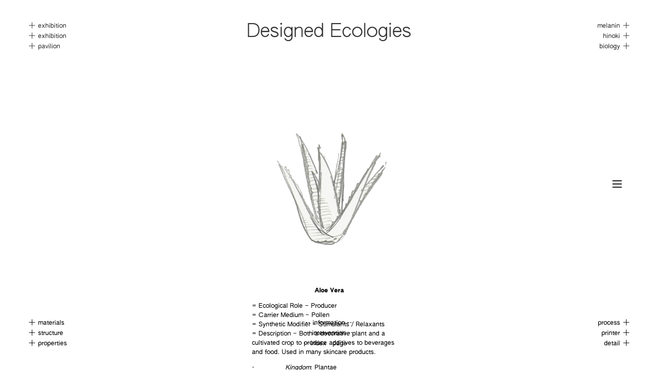

--- FILE ---
content_type: text/html; charset=UTF-8
request_url: https://designedecologies.com/Aloe-Vera
body_size: 32571
content:
<!DOCTYPE html>
<!-- 

        Running on cargo.site

-->
<html lang="en" data-predefined-style="true" data-css-presets="true" data-css-preset data-typography-preset>
	<head>
<script>
				var __cargo_context__ = 'live';
				var __cargo_js_ver__ = 'c=3451682563';
				var __cargo_maint__ = false;
				
				
			</script>
					<meta http-equiv="X-UA-Compatible" content="IE=edge,chrome=1">
		<meta http-equiv="Content-Type" content="text/html; charset=utf-8">
		<meta name="viewport" content="initial-scale=1.0, maximum-scale=1.0, user-scalable=no">
		
			<meta name="robots" content="index,follow">
		<title>Aloe Vera — Designed Ecologies</title>
		<meta name="description" content="Aloe Vera = Ecological Role – Producer = Carrier Medium – Pollen = Synthetic Modifier – Stimulants / Relaxants = Description – Both a...">
				<meta name="twitter:card" content="summary_large_image">
		<meta name="twitter:title" content="Aloe Vera — Designed Ecologies">
		<meta name="twitter:description" content="Aloe Vera = Ecological Role – Producer = Carrier Medium – Pollen = Synthetic Modifier – Stimulants / Relaxants = Description – Both a...">
		<meta name="twitter:image" content="https://freight.cargo.site/w/1000/i/3ba03cfb0d15dd5cb314636e752120af12bfe0adc4f1978108faed7f67e75860/Aloe-Vera_1.jpg">
		<meta property="og:locale" content="en_US">
		<meta property="og:title" content="Aloe Vera — Designed Ecologies">
		<meta property="og:description" content="Aloe Vera = Ecological Role – Producer = Carrier Medium – Pollen = Synthetic Modifier – Stimulants / Relaxants = Description – Both a...">
		<meta property="og:url" content="https://designedecologies.com/Aloe-Vera">
		<meta property="og:image" content="https://freight.cargo.site/w/1000/i/3ba03cfb0d15dd5cb314636e752120af12bfe0adc4f1978108faed7f67e75860/Aloe-Vera_1.jpg">
		<meta property="og:type" content="website">

		<link rel="preconnect" href="https://static.cargo.site" crossorigin>
		<link rel="preconnect" href="https://freight.cargo.site" crossorigin>

		<link rel="preconnect" href="https://fonts.gstatic.com" crossorigin>
				<link rel="preconnect" href="https://type.cargo.site" crossorigin>

		<!--<link rel="preload" href="https://static.cargo.site/assets/social/IconFont-Regular-0.9.3.woff2" as="font" type="font/woff" crossorigin>-->

		

		<link href="https://freight.cargo.site/t/original/i/fd2c8df9d2d986133441e8ce740e9ecf86b25d7f1f78522f8ce7269a6305c01e/Biopolymer---Favicon-1.ico" rel="shortcut icon">
		<link href="https://designedecologies.com/rss" rel="alternate" type="application/rss+xml" title="Designed Ecologies feed">

		<link href="//fonts.googleapis.com/css?family=Alegreya Sans:400,400italic,700,700italic|Work Sans:300,300italic,400,400italic,700,700italic,800,800italic&c=3451682563&" id="" rel="stylesheet" type="text/css" />
<link href="https://designedecologies.com/stylesheet?c=3451682563&1702589101" id="member_stylesheet" rel="stylesheet" type="text/css" />
<style id="">@font-face{font-family:Icons;src:url(https://static.cargo.site/assets/social/IconFont-Regular-0.9.3.woff2);unicode-range:U+E000-E15C,U+F0000,U+FE0E}@font-face{font-family:Icons;src:url(https://static.cargo.site/assets/social/IconFont-Regular-0.9.3.woff2);font-weight:240;unicode-range:U+E000-E15C,U+F0000,U+FE0E}@font-face{font-family:Icons;src:url(https://static.cargo.site/assets/social/IconFont-Regular-0.9.3.woff2);unicode-range:U+E000-E15C,U+F0000,U+FE0E;font-weight:400}@font-face{font-family:Icons;src:url(https://static.cargo.site/assets/social/IconFont-Regular-0.9.3.woff2);unicode-range:U+E000-E15C,U+F0000,U+FE0E;font-weight:600}@font-face{font-family:Icons;src:url(https://static.cargo.site/assets/social/IconFont-Regular-0.9.3.woff2);unicode-range:U+E000-E15C,U+F0000,U+FE0E;font-weight:800}@font-face{font-family:Icons;src:url(https://static.cargo.site/assets/social/IconFont-Regular-0.9.3.woff2);unicode-range:U+E000-E15C,U+F0000,U+FE0E;font-style:italic}@font-face{font-family:Icons;src:url(https://static.cargo.site/assets/social/IconFont-Regular-0.9.3.woff2);unicode-range:U+E000-E15C,U+F0000,U+FE0E;font-weight:200;font-style:italic}@font-face{font-family:Icons;src:url(https://static.cargo.site/assets/social/IconFont-Regular-0.9.3.woff2);unicode-range:U+E000-E15C,U+F0000,U+FE0E;font-weight:400;font-style:italic}@font-face{font-family:Icons;src:url(https://static.cargo.site/assets/social/IconFont-Regular-0.9.3.woff2);unicode-range:U+E000-E15C,U+F0000,U+FE0E;font-weight:600;font-style:italic}@font-face{font-family:Icons;src:url(https://static.cargo.site/assets/social/IconFont-Regular-0.9.3.woff2);unicode-range:U+E000-E15C,U+F0000,U+FE0E;font-weight:800;font-style:italic}body.iconfont-loading,body.iconfont-loading *{color:transparent!important}body{-moz-osx-font-smoothing:grayscale;-webkit-font-smoothing:antialiased;-webkit-text-size-adjust:none}body.no-scroll{overflow:hidden}/*!
 * Content
 */.page{word-wrap:break-word}:focus{outline:0}.pointer-events-none{pointer-events:none}.pointer-events-auto{pointer-events:auto}.pointer-events-none .page_content .audio-player,.pointer-events-none .page_content .shop_product,.pointer-events-none .page_content a,.pointer-events-none .page_content audio,.pointer-events-none .page_content button,.pointer-events-none .page_content details,.pointer-events-none .page_content iframe,.pointer-events-none .page_content img,.pointer-events-none .page_content input,.pointer-events-none .page_content video{pointer-events:auto}.pointer-events-none .page_content *>a,.pointer-events-none .page_content>a{position:relative}s *{text-transform:inherit}#toolset{position:fixed;bottom:10px;right:10px;z-index:8}.mobile #toolset,.template_site_inframe #toolset{display:none}#toolset a{display:block;height:24px;width:24px;margin:0;padding:0;text-decoration:none;background:rgba(0,0,0,.2)}#toolset a:hover{background:rgba(0,0,0,.8)}[data-adminview] #toolset a,[data-adminview] #toolset_admin a{background:rgba(0,0,0,.04);pointer-events:none;cursor:default}#toolset_admin a:active{background:rgba(0,0,0,.7)}#toolset_admin a svg>*{transform:scale(1.1) translate(0,-.5px);transform-origin:50% 50%}#toolset_admin a svg{pointer-events:none;width:100%!important;height:auto!important}#following-container{overflow:auto;-webkit-overflow-scrolling:touch}#following-container iframe{height:100%;width:100%;position:absolute;top:0;left:0;right:0;bottom:0}:root{--following-width:-400px;--following-animation-duration:450ms}@keyframes following-open{0%{transform:translateX(0)}100%{transform:translateX(var(--following-width))}}@keyframes following-open-inverse{0%{transform:translateX(0)}100%{transform:translateX(calc(-1 * var(--following-width)))}}@keyframes following-close{0%{transform:translateX(var(--following-width))}100%{transform:translateX(0)}}@keyframes following-close-inverse{0%{transform:translateX(calc(-1 * var(--following-width)))}100%{transform:translateX(0)}}body.animate-left{animation:following-open var(--following-animation-duration);animation-fill-mode:both;animation-timing-function:cubic-bezier(.24,1,.29,1)}#following-container.animate-left{animation:following-close-inverse var(--following-animation-duration);animation-fill-mode:both;animation-timing-function:cubic-bezier(.24,1,.29,1)}#following-container.animate-left #following-frame{animation:following-close var(--following-animation-duration);animation-fill-mode:both;animation-timing-function:cubic-bezier(.24,1,.29,1)}body.animate-right{animation:following-close var(--following-animation-duration);animation-fill-mode:both;animation-timing-function:cubic-bezier(.24,1,.29,1)}#following-container.animate-right{animation:following-open-inverse var(--following-animation-duration);animation-fill-mode:both;animation-timing-function:cubic-bezier(.24,1,.29,1)}#following-container.animate-right #following-frame{animation:following-open var(--following-animation-duration);animation-fill-mode:both;animation-timing-function:cubic-bezier(.24,1,.29,1)}.slick-slider{position:relative;display:block;-moz-box-sizing:border-box;box-sizing:border-box;-webkit-user-select:none;-moz-user-select:none;-ms-user-select:none;user-select:none;-webkit-touch-callout:none;-khtml-user-select:none;-ms-touch-action:pan-y;touch-action:pan-y;-webkit-tap-highlight-color:transparent}.slick-list{position:relative;display:block;overflow:hidden;margin:0;padding:0}.slick-list:focus{outline:0}.slick-list.dragging{cursor:pointer;cursor:hand}.slick-slider .slick-list,.slick-slider .slick-track{transform:translate3d(0,0,0);will-change:transform}.slick-track{position:relative;top:0;left:0;display:block}.slick-track:after,.slick-track:before{display:table;content:'';width:1px;height:1px;margin-top:-1px;margin-left:-1px}.slick-track:after{clear:both}.slick-loading .slick-track{visibility:hidden}.slick-slide{display:none;float:left;height:100%;min-height:1px}[dir=rtl] .slick-slide{float:right}.content .slick-slide img{display:inline-block}.content .slick-slide img:not(.image-zoom){cursor:pointer}.content .scrub .slick-list,.content .scrub .slick-slide img:not(.image-zoom){cursor:ew-resize}body.slideshow-scrub-dragging *{cursor:ew-resize!important}.content .slick-slide img:not([src]),.content .slick-slide img[src='']{width:100%;height:auto}.slick-slide.slick-loading img{display:none}.slick-slide.dragging img{pointer-events:none}.slick-initialized .slick-slide{display:block}.slick-loading .slick-slide{visibility:hidden}.slick-vertical .slick-slide{display:block;height:auto;border:1px solid transparent}.slick-arrow.slick-hidden{display:none}.slick-arrow{position:absolute;z-index:9;width:0;top:0;height:100%;cursor:pointer;will-change:opacity;-webkit-transition:opacity 333ms cubic-bezier(.4,0,.22,1);transition:opacity 333ms cubic-bezier(.4,0,.22,1)}.slick-arrow.hidden{opacity:0}.slick-arrow svg{position:absolute;width:36px;height:36px;top:0;left:0;right:0;bottom:0;margin:auto;transform:translate(.25px,.25px)}.slick-arrow svg.right-arrow{transform:translate(.25px,.25px) scaleX(-1)}.slick-arrow svg:active{opacity:.75}.slick-arrow svg .arrow-shape{fill:none!important;stroke:#fff;stroke-linecap:square}.slick-arrow svg .arrow-outline{fill:none!important;stroke-width:2.5px;stroke:rgba(0,0,0,.6);stroke-linecap:square}.slick-arrow.slick-next{right:0;text-align:right}.slick-next svg,.wallpaper-navigation .slick-next svg{margin-right:10px}.mobile .slick-next svg{margin-right:10px}.slick-arrow.slick-prev{text-align:left}.slick-prev svg,.wallpaper-navigation .slick-prev svg{margin-left:10px}.mobile .slick-prev svg{margin-left:10px}.loading_animation{display:none;vertical-align:middle;z-index:15;line-height:0;pointer-events:none;border-radius:100%}.loading_animation.hidden{display:none}.loading_animation.pulsing{opacity:0;display:inline-block;animation-delay:.1s;-webkit-animation-delay:.1s;-moz-animation-delay:.1s;animation-duration:12s;animation-iteration-count:infinite;animation:fade-pulse-in .5s ease-in-out;-moz-animation:fade-pulse-in .5s ease-in-out;-webkit-animation:fade-pulse-in .5s ease-in-out;-webkit-animation-fill-mode:forwards;-moz-animation-fill-mode:forwards;animation-fill-mode:forwards}.loading_animation.pulsing.no-delay{animation-delay:0s;-webkit-animation-delay:0s;-moz-animation-delay:0s}.loading_animation div{border-radius:100%}.loading_animation div svg{max-width:100%;height:auto}.loading_animation div,.loading_animation div svg{width:20px;height:20px}.loading_animation.full-width svg{width:100%;height:auto}.loading_animation.full-width.big svg{width:100px;height:100px}.loading_animation div svg>*{fill:#ccc}.loading_animation div{-webkit-animation:spin-loading 12s ease-out;-webkit-animation-iteration-count:infinite;-moz-animation:spin-loading 12s ease-out;-moz-animation-iteration-count:infinite;animation:spin-loading 12s ease-out;animation-iteration-count:infinite}.loading_animation.hidden{display:none}[data-backdrop] .loading_animation{position:absolute;top:15px;left:15px;z-index:99}.loading_animation.position-absolute.middle{top:calc(50% - 10px);left:calc(50% - 10px)}.loading_animation.position-absolute.topleft{top:0;left:0}.loading_animation.position-absolute.middleright{top:calc(50% - 10px);right:1rem}.loading_animation.position-absolute.middleleft{top:calc(50% - 10px);left:1rem}.loading_animation.gray div svg>*{fill:#999}.loading_animation.gray-dark div svg>*{fill:#666}.loading_animation.gray-darker div svg>*{fill:#555}.loading_animation.gray-light div svg>*{fill:#ccc}.loading_animation.white div svg>*{fill:rgba(255,255,255,.85)}.loading_animation.blue div svg>*{fill:#698fff}.loading_animation.inline{display:inline-block;margin-bottom:.5ex}.loading_animation.inline.left{margin-right:.5ex}@-webkit-keyframes fade-pulse-in{0%{opacity:0}50%{opacity:.5}100%{opacity:1}}@-moz-keyframes fade-pulse-in{0%{opacity:0}50%{opacity:.5}100%{opacity:1}}@keyframes fade-pulse-in{0%{opacity:0}50%{opacity:.5}100%{opacity:1}}@-webkit-keyframes pulsate{0%{opacity:1}50%{opacity:0}100%{opacity:1}}@-moz-keyframes pulsate{0%{opacity:1}50%{opacity:0}100%{opacity:1}}@keyframes pulsate{0%{opacity:1}50%{opacity:0}100%{opacity:1}}@-webkit-keyframes spin-loading{0%{transform:rotate(0)}9%{transform:rotate(1050deg)}18%{transform:rotate(-1090deg)}20%{transform:rotate(-1080deg)}23%{transform:rotate(-1080deg)}28%{transform:rotate(-1095deg)}29%{transform:rotate(-1065deg)}34%{transform:rotate(-1080deg)}35%{transform:rotate(-1050deg)}40%{transform:rotate(-1065deg)}41%{transform:rotate(-1035deg)}44%{transform:rotate(-1035deg)}47%{transform:rotate(-2160deg)}50%{transform:rotate(-2160deg)}56%{transform:rotate(45deg)}60%{transform:rotate(45deg)}80%{transform:rotate(6120deg)}100%{transform:rotate(0)}}@keyframes spin-loading{0%{transform:rotate(0)}9%{transform:rotate(1050deg)}18%{transform:rotate(-1090deg)}20%{transform:rotate(-1080deg)}23%{transform:rotate(-1080deg)}28%{transform:rotate(-1095deg)}29%{transform:rotate(-1065deg)}34%{transform:rotate(-1080deg)}35%{transform:rotate(-1050deg)}40%{transform:rotate(-1065deg)}41%{transform:rotate(-1035deg)}44%{transform:rotate(-1035deg)}47%{transform:rotate(-2160deg)}50%{transform:rotate(-2160deg)}56%{transform:rotate(45deg)}60%{transform:rotate(45deg)}80%{transform:rotate(6120deg)}100%{transform:rotate(0)}}[grid-row]{align-items:flex-start;box-sizing:border-box;display:-webkit-box;display:-webkit-flex;display:-ms-flexbox;display:flex;-webkit-flex-wrap:wrap;-ms-flex-wrap:wrap;flex-wrap:wrap}[grid-col]{box-sizing:border-box}[grid-row] [grid-col].empty:after{content:"\0000A0";cursor:text}body.mobile[data-adminview=content-editproject] [grid-row] [grid-col].empty:after{display:none}[grid-col=auto]{-webkit-box-flex:1;-webkit-flex:1;-ms-flex:1;flex:1}[grid-col=x12]{width:100%}[grid-col=x11]{width:50%}[grid-col=x10]{width:33.33%}[grid-col=x9]{width:25%}[grid-col=x8]{width:20%}[grid-col=x7]{width:16.666666667%}[grid-col=x6]{width:14.285714286%}[grid-col=x5]{width:12.5%}[grid-col=x4]{width:11.111111111%}[grid-col=x3]{width:10%}[grid-col=x2]{width:9.090909091%}[grid-col=x1]{width:8.333333333%}[grid-col="1"]{width:8.33333%}[grid-col="2"]{width:16.66667%}[grid-col="3"]{width:25%}[grid-col="4"]{width:33.33333%}[grid-col="5"]{width:41.66667%}[grid-col="6"]{width:50%}[grid-col="7"]{width:58.33333%}[grid-col="8"]{width:66.66667%}[grid-col="9"]{width:75%}[grid-col="10"]{width:83.33333%}[grid-col="11"]{width:91.66667%}[grid-col="12"]{width:100%}body.mobile [grid-responsive] [grid-col]{width:100%;-webkit-box-flex:none;-webkit-flex:none;-ms-flex:none;flex:none}[data-ce-host=true][contenteditable=true] [grid-pad]{pointer-events:none}[data-ce-host=true][contenteditable=true] [grid-pad]>*{pointer-events:auto}[grid-pad="0"]{padding:0}[grid-pad="0.25"]{padding:.125rem}[grid-pad="0.5"]{padding:.25rem}[grid-pad="0.75"]{padding:.375rem}[grid-pad="1"]{padding:.5rem}[grid-pad="1.25"]{padding:.625rem}[grid-pad="1.5"]{padding:.75rem}[grid-pad="1.75"]{padding:.875rem}[grid-pad="2"]{padding:1rem}[grid-pad="2.5"]{padding:1.25rem}[grid-pad="3"]{padding:1.5rem}[grid-pad="3.5"]{padding:1.75rem}[grid-pad="4"]{padding:2rem}[grid-pad="5"]{padding:2.5rem}[grid-pad="6"]{padding:3rem}[grid-pad="7"]{padding:3.5rem}[grid-pad="8"]{padding:4rem}[grid-pad="9"]{padding:4.5rem}[grid-pad="10"]{padding:5rem}[grid-gutter="0"]{margin:0}[grid-gutter="0.5"]{margin:-.25rem}[grid-gutter="1"]{margin:-.5rem}[grid-gutter="1.5"]{margin:-.75rem}[grid-gutter="2"]{margin:-1rem}[grid-gutter="2.5"]{margin:-1.25rem}[grid-gutter="3"]{margin:-1.5rem}[grid-gutter="3.5"]{margin:-1.75rem}[grid-gutter="4"]{margin:-2rem}[grid-gutter="5"]{margin:-2.5rem}[grid-gutter="6"]{margin:-3rem}[grid-gutter="7"]{margin:-3.5rem}[grid-gutter="8"]{margin:-4rem}[grid-gutter="10"]{margin:-5rem}[grid-gutter="12"]{margin:-6rem}[grid-gutter="14"]{margin:-7rem}[grid-gutter="16"]{margin:-8rem}[grid-gutter="18"]{margin:-9rem}[grid-gutter="20"]{margin:-10rem}small{max-width:100%;text-decoration:inherit}img:not([src]),img[src='']{outline:1px solid rgba(177,177,177,.4);outline-offset:-1px;content:url([data-uri])}img.image-zoom{cursor:-webkit-zoom-in;cursor:-moz-zoom-in;cursor:zoom-in}#imprimatur{color:#333;font-size:10px;font-family:-apple-system,BlinkMacSystemFont,"Segoe UI",Roboto,Oxygen,Ubuntu,Cantarell,"Open Sans","Helvetica Neue",sans-serif,"Sans Serif",Icons;/*!System*/position:fixed;opacity:.3;right:-28px;bottom:160px;transform:rotate(270deg);-ms-transform:rotate(270deg);-webkit-transform:rotate(270deg);z-index:8;text-transform:uppercase;color:#999;opacity:.5;padding-bottom:2px;text-decoration:none}.mobile #imprimatur{display:none}bodycopy cargo-link a{font-family:-apple-system,BlinkMacSystemFont,"Segoe UI",Roboto,Oxygen,Ubuntu,Cantarell,"Open Sans","Helvetica Neue",sans-serif,"Sans Serif",Icons;/*!System*/font-size:12px;font-style:normal;font-weight:400;transform:rotate(270deg);text-decoration:none;position:fixed!important;right:-27px;bottom:100px;text-decoration:none;letter-spacing:normal;background:0 0;border:0;border-bottom:0;outline:0}/*! PhotoSwipe Default UI CSS by Dmitry Semenov | photoswipe.com | MIT license */.pswp--has_mouse .pswp__button--arrow--left,.pswp--has_mouse .pswp__button--arrow--right,.pswp__ui{visibility:visible}.pswp--minimal--dark .pswp__top-bar,.pswp__button{background:0 0}.pswp,.pswp__bg,.pswp__container,.pswp__img--placeholder,.pswp__zoom-wrap,.quick-view-navigation{-webkit-backface-visibility:hidden}.pswp__button{cursor:pointer;opacity:1;-webkit-appearance:none;transition:opacity .2s;-webkit-box-shadow:none;box-shadow:none}.pswp__button-close>svg{top:10px;right:10px;margin-left:auto}.pswp--touch .quick-view-navigation{display:none}.pswp__ui{-webkit-font-smoothing:auto;opacity:1;z-index:1550}.quick-view-navigation{will-change:opacity;-webkit-transition:opacity 333ms cubic-bezier(.4,0,.22,1);transition:opacity 333ms cubic-bezier(.4,0,.22,1)}.quick-view-navigation .pswp__group .pswp__button{pointer-events:auto}.pswp__button>svg{position:absolute;width:36px;height:36px}.quick-view-navigation .pswp__group:active svg{opacity:.75}.pswp__button svg .shape-shape{fill:#fff}.pswp__button svg .shape-outline{fill:#000}.pswp__button-prev>svg{top:0;bottom:0;left:10px;margin:auto}.pswp__button-next>svg{top:0;bottom:0;right:10px;margin:auto}.quick-view-navigation .pswp__group .pswp__button-prev{position:absolute;left:0;top:0;width:0;height:100%}.quick-view-navigation .pswp__group .pswp__button-next{position:absolute;right:0;top:0;width:0;height:100%}.quick-view-navigation .close-button,.quick-view-navigation .left-arrow,.quick-view-navigation .right-arrow{transform:translate(.25px,.25px)}.quick-view-navigation .right-arrow{transform:translate(.25px,.25px) scaleX(-1)}.pswp__button svg .shape-outline{fill:transparent!important;stroke:#000;stroke-width:2.5px;stroke-linecap:square}.pswp__button svg .shape-shape{fill:transparent!important;stroke:#fff;stroke-width:1.5px;stroke-linecap:square}.pswp__bg,.pswp__scroll-wrap,.pswp__zoom-wrap{width:100%;position:absolute}.quick-view-navigation .pswp__group .pswp__button-close{margin:0}.pswp__container,.pswp__item,.pswp__zoom-wrap{right:0;bottom:0;top:0;position:absolute;left:0}.pswp__ui--hidden .pswp__button{opacity:.001}.pswp__ui--hidden .pswp__button,.pswp__ui--hidden .pswp__button *{pointer-events:none}.pswp .pswp__ui.pswp__ui--displaynone{display:none}.pswp__element--disabled{display:none!important}/*! PhotoSwipe main CSS by Dmitry Semenov | photoswipe.com | MIT license */.pswp{position:fixed;display:none;height:100%;width:100%;top:0;left:0;right:0;bottom:0;margin:auto;-ms-touch-action:none;touch-action:none;z-index:9999999;-webkit-text-size-adjust:100%;line-height:initial;letter-spacing:initial;outline:0}.pswp img{max-width:none}.pswp--zoom-disabled .pswp__img{cursor:default!important}.pswp--animate_opacity{opacity:.001;will-change:opacity;-webkit-transition:opacity 333ms cubic-bezier(.4,0,.22,1);transition:opacity 333ms cubic-bezier(.4,0,.22,1)}.pswp--open{display:block}.pswp--zoom-allowed .pswp__img{cursor:-webkit-zoom-in;cursor:-moz-zoom-in;cursor:zoom-in}.pswp--zoomed-in .pswp__img{cursor:-webkit-grab;cursor:-moz-grab;cursor:grab}.pswp--dragging .pswp__img{cursor:-webkit-grabbing;cursor:-moz-grabbing;cursor:grabbing}.pswp__bg{left:0;top:0;height:100%;opacity:0;transform:translateZ(0);will-change:opacity}.pswp__scroll-wrap{left:0;top:0;height:100%}.pswp__container,.pswp__zoom-wrap{-ms-touch-action:none;touch-action:none}.pswp__container,.pswp__img{-webkit-user-select:none;-moz-user-select:none;-ms-user-select:none;user-select:none;-webkit-tap-highlight-color:transparent;-webkit-touch-callout:none}.pswp__zoom-wrap{-webkit-transform-origin:left top;-ms-transform-origin:left top;transform-origin:left top;-webkit-transition:-webkit-transform 222ms cubic-bezier(.4,0,.22,1);transition:transform 222ms cubic-bezier(.4,0,.22,1)}.pswp__bg{-webkit-transition:opacity 222ms cubic-bezier(.4,0,.22,1);transition:opacity 222ms cubic-bezier(.4,0,.22,1)}.pswp--animated-in .pswp__bg,.pswp--animated-in .pswp__zoom-wrap{-webkit-transition:none;transition:none}.pswp--hide-overflow .pswp__scroll-wrap,.pswp--hide-overflow.pswp{overflow:hidden}.pswp__img{position:absolute;width:auto;height:auto;top:0;left:0}.pswp__img--placeholder--blank{background:#222}.pswp--ie .pswp__img{width:100%!important;height:auto!important;left:0;top:0}.pswp__ui--idle{opacity:0}.pswp__error-msg{position:absolute;left:0;top:50%;width:100%;text-align:center;font-size:14px;line-height:16px;margin-top:-8px;color:#ccc}.pswp__error-msg a{color:#ccc;text-decoration:underline}.pswp__error-msg{font-family:-apple-system,BlinkMacSystemFont,"Segoe UI",Roboto,Oxygen,Ubuntu,Cantarell,"Open Sans","Helvetica Neue",sans-serif}.quick-view.mouse-down .iframe-item{pointer-events:none!important}.quick-view-caption-positioner{pointer-events:none;width:100%;height:100%}.quick-view-caption-wrapper{margin:auto;position:absolute;bottom:0;left:0;right:0}.quick-view-horizontal-align-left .quick-view-caption-wrapper{margin-left:0}.quick-view-horizontal-align-right .quick-view-caption-wrapper{margin-right:0}[data-quick-view-caption]{transition:.1s opacity ease-in-out;position:absolute;bottom:0;left:0;right:0}.quick-view-horizontal-align-left [data-quick-view-caption]{text-align:left}.quick-view-horizontal-align-right [data-quick-view-caption]{text-align:right}.quick-view-caption{transition:.1s opacity ease-in-out}.quick-view-caption>*{display:inline-block}.quick-view-caption *{pointer-events:auto}.quick-view-caption.hidden{opacity:0}.shop_product .dropdown_wrapper{flex:0 0 100%;position:relative}.shop_product select{appearance:none;-moz-appearance:none;-webkit-appearance:none;outline:0;-webkit-font-smoothing:antialiased;-moz-osx-font-smoothing:grayscale;cursor:pointer;border-radius:0;white-space:nowrap;overflow:hidden!important;text-overflow:ellipsis}.shop_product select.dropdown::-ms-expand{display:none}.shop_product a{cursor:pointer;border-bottom:none;text-decoration:none}.shop_product a.out-of-stock{pointer-events:none}body.audio-player-dragging *{cursor:ew-resize!important}.audio-player{display:inline-flex;flex:1 0 calc(100% - 2px);width:calc(100% - 2px)}.audio-player .button{height:100%;flex:0 0 3.3rem;display:flex}.audio-player .separator{left:3.3rem;height:100%}.audio-player .buffer{width:0%;height:100%;transition:left .3s linear,width .3s linear}.audio-player.seeking .buffer{transition:left 0s,width 0s}.audio-player.seeking{user-select:none;-webkit-user-select:none;cursor:ew-resize}.audio-player.seeking *{user-select:none;-webkit-user-select:none;cursor:ew-resize}.audio-player .bar{overflow:hidden;display:flex;justify-content:space-between;align-content:center;flex-grow:1}.audio-player .progress{width:0%;height:100%;transition:width .3s linear}.audio-player.seeking .progress{transition:width 0s}.audio-player .pause,.audio-player .play{cursor:pointer;height:100%}.audio-player .note-icon{margin:auto 0;order:2;flex:0 1 auto}.audio-player .title{white-space:nowrap;overflow:hidden;text-overflow:ellipsis;pointer-events:none;user-select:none;padding:.5rem 0 .5rem 1rem;margin:auto auto auto 0;flex:0 3 auto;min-width:0;width:100%}.audio-player .total-time{flex:0 1 auto;margin:auto 0}.audio-player .current-time,.audio-player .play-text{flex:0 1 auto;margin:auto 0}.audio-player .stream-anim{user-select:none;margin:auto auto auto 0}.audio-player .stream-anim span{display:inline-block}.audio-player .buffer,.audio-player .current-time,.audio-player .note-svg,.audio-player .play-text,.audio-player .separator,.audio-player .total-time{user-select:none;pointer-events:none}.audio-player .buffer,.audio-player .play-text,.audio-player .progress{position:absolute}.audio-player,.audio-player .bar,.audio-player .button,.audio-player .current-time,.audio-player .note-icon,.audio-player .pause,.audio-player .play,.audio-player .total-time{position:relative}body.mobile .audio-player,body.mobile .audio-player *{-webkit-touch-callout:none}#standalone-admin-frame{border:0;width:400px;position:absolute;right:0;top:0;height:100vh;z-index:99}body[standalone-admin=true] #standalone-admin-frame{transform:translate(0,0)}body[standalone-admin=true] .main_container{width:calc(100% - 400px)}body[standalone-admin=false] #standalone-admin-frame{transform:translate(100%,0)}body[standalone-admin=false] .main_container{width:100%}.toggle_standaloneAdmin{position:fixed;top:0;right:400px;height:40px;width:40px;z-index:999;cursor:pointer;background-color:rgba(0,0,0,.4)}.toggle_standaloneAdmin:active{opacity:.7}body[standalone-admin=false] .toggle_standaloneAdmin{right:0}.toggle_standaloneAdmin *{color:#fff;fill:#fff}.toggle_standaloneAdmin svg{padding:6px;width:100%;height:100%;opacity:.85}body[standalone-admin=false] .toggle_standaloneAdmin #close,body[standalone-admin=true] .toggle_standaloneAdmin #backdropsettings{display:none}.toggle_standaloneAdmin>div{width:100%;height:100%}#admin_toggle_button{position:fixed;top:50%;transform:translate(0,-50%);right:400px;height:36px;width:12px;z-index:999;cursor:pointer;background-color:rgba(0,0,0,.09);padding-left:2px;margin-right:5px}#admin_toggle_button .bar{content:'';background:rgba(0,0,0,.09);position:fixed;width:5px;bottom:0;top:0;z-index:10}#admin_toggle_button:active{background:rgba(0,0,0,.065)}#admin_toggle_button *{color:#fff;fill:#fff}#admin_toggle_button svg{padding:0;width:16px;height:36px;margin-left:1px;opacity:1}#admin_toggle_button svg *{fill:#fff;opacity:1}#admin_toggle_button[data-state=closed] .toggle_admin_close{display:none}#admin_toggle_button[data-state=closed],#admin_toggle_button[data-state=closed] .toggle_admin_open{width:20px;cursor:pointer;margin:0}#admin_toggle_button[data-state=closed] svg{margin-left:2px}#admin_toggle_button[data-state=open] .toggle_admin_open{display:none}select,select *{text-rendering:auto!important}b b{font-weight:inherit}*{-webkit-box-sizing:border-box;-moz-box-sizing:border-box;box-sizing:border-box}customhtml>*{position:relative;z-index:10}body,html{min-height:100vh;margin:0;padding:0}html{touch-action:manipulation;position:relative;background-color:#fff}.main_container{min-height:100vh;width:100%;overflow:hidden}.container{display:-webkit-box;display:-webkit-flex;display:-moz-box;display:-ms-flexbox;display:flex;-webkit-flex-wrap:wrap;-moz-flex-wrap:wrap;-ms-flex-wrap:wrap;flex-wrap:wrap;max-width:100%;width:100%;overflow:visible}.container{align-items:flex-start;-webkit-align-items:flex-start}.page{z-index:2}.page ul li>text-limit{display:block}.content,.content_container,.pinned{-webkit-flex:1 0 auto;-moz-flex:1 0 auto;-ms-flex:1 0 auto;flex:1 0 auto;max-width:100%}.content_container{width:100%}.content_container.full_height{min-height:100vh}.page_background{position:absolute;top:0;left:0;width:100%;height:100%}.page_container{position:relative;overflow:visible;width:100%}.backdrop{position:absolute;top:0;z-index:1;width:100%;height:100%;max-height:100vh}.backdrop>div{position:absolute;top:0;left:0;width:100%;height:100%;-webkit-backface-visibility:hidden;backface-visibility:hidden;transform:translate3d(0,0,0);contain:strict}[data-backdrop].backdrop>div[data-overflowing]{max-height:100vh;position:absolute;top:0;left:0}body.mobile [split-responsive]{display:flex;flex-direction:column}body.mobile [split-responsive] .container{width:100%;order:2}body.mobile [split-responsive] .backdrop{position:relative;height:50vh;width:100%;order:1}body.mobile [split-responsive] [data-auxiliary].backdrop{position:absolute;height:50vh;width:100%;order:1}.page{position:relative;z-index:2}img[data-align=left]{float:left}img[data-align=right]{float:right}[data-rotation]{transform-origin:center center}.content .page_content:not([contenteditable=true]) [data-draggable]{pointer-events:auto!important;backface-visibility:hidden}.preserve-3d{-moz-transform-style:preserve-3d;transform-style:preserve-3d}.content .page_content:not([contenteditable=true]) [data-draggable] iframe{pointer-events:none!important}.dragging-active iframe{pointer-events:none!important}.content .page_content:not([contenteditable=true]) [data-draggable]:active{opacity:1}.content .scroll-transition-fade{transition:transform 1s ease-in-out,opacity .8s ease-in-out}.content .scroll-transition-fade.below-viewport{opacity:0;transform:translateY(40px)}.mobile.full_width .page_container:not([split-layout]) .container_width{width:100%}[data-view=pinned_bottom] .bottom_pin_invisibility{visibility:hidden}.pinned{position:relative;width:100%}.pinned .page_container.accommodate:not(.fixed):not(.overlay){z-index:2}.pinned .page_container.overlay{position:absolute;z-index:4}.pinned .page_container.overlay.fixed{position:fixed}.pinned .page_container.overlay.fixed .page{max-height:100vh;-webkit-overflow-scrolling:touch}.pinned .page_container.overlay.fixed .page.allow-scroll{overflow-y:auto;overflow-x:hidden}.pinned .page_container.overlay.fixed .page.allow-scroll{align-items:flex-start;-webkit-align-items:flex-start}.pinned .page_container .page.allow-scroll::-webkit-scrollbar{width:0;background:0 0;display:none}.pinned.pinned_top .page_container.overlay{left:0;top:0}.pinned.pinned_bottom .page_container.overlay{left:0;bottom:0}div[data-container=set]:empty{margin-top:1px}.thumbnails{position:relative;z-index:1}[thumbnails=grid]{align-items:baseline}[thumbnails=justify] .thumbnail{box-sizing:content-box}[thumbnails][data-padding-zero] .thumbnail{margin-bottom:-1px}[thumbnails=montessori] .thumbnail{pointer-events:auto;position:absolute}[thumbnails] .thumbnail>a{display:block;text-decoration:none}[thumbnails=montessori]{height:0}[thumbnails][data-resizing],[thumbnails][data-resizing] *{cursor:nwse-resize}[thumbnails] .thumbnail .resize-handle{cursor:nwse-resize;width:26px;height:26px;padding:5px;position:absolute;opacity:.75;right:-1px;bottom:-1px;z-index:100}[thumbnails][data-resizing] .resize-handle{display:none}[thumbnails] .thumbnail .resize-handle svg{position:absolute;top:0;left:0}[thumbnails] .thumbnail .resize-handle:hover{opacity:1}[data-can-move].thumbnail .resize-handle svg .resize_path_outline{fill:#fff}[data-can-move].thumbnail .resize-handle svg .resize_path{fill:#000}[thumbnails=montessori] .thumbnail_sizer{height:0;width:100%;position:relative;padding-bottom:100%;pointer-events:none}[thumbnails] .thumbnail img{display:block;min-height:3px;margin-bottom:0}[thumbnails] .thumbnail img:not([src]),img[src=""]{margin:0!important;width:100%;min-height:3px;height:100%!important;position:absolute}[aspect-ratio="1x1"].thumb_image{height:0;padding-bottom:100%;overflow:hidden}[aspect-ratio="4x3"].thumb_image{height:0;padding-bottom:75%;overflow:hidden}[aspect-ratio="16x9"].thumb_image{height:0;padding-bottom:56.25%;overflow:hidden}[thumbnails] .thumb_image{width:100%;position:relative}[thumbnails][thumbnail-vertical-align=top]{align-items:flex-start}[thumbnails][thumbnail-vertical-align=middle]{align-items:center}[thumbnails][thumbnail-vertical-align=bottom]{align-items:baseline}[thumbnails][thumbnail-horizontal-align=left]{justify-content:flex-start}[thumbnails][thumbnail-horizontal-align=middle]{justify-content:center}[thumbnails][thumbnail-horizontal-align=right]{justify-content:flex-end}.thumb_image.default_image>svg{position:absolute;top:0;left:0;bottom:0;right:0;width:100%;height:100%}.thumb_image.default_image{outline:1px solid #ccc;outline-offset:-1px;position:relative}.mobile.full_width [data-view=Thumbnail] .thumbnails_width{width:100%}.content [data-draggable] a:active,.content [data-draggable] img:active{opacity:initial}.content .draggable-dragging{opacity:initial}[data-draggable].draggable_visible{visibility:visible}[data-draggable].draggable_hidden{visibility:hidden}.gallery_card [data-draggable],.marquee [data-draggable]{visibility:inherit}[data-draggable]{visibility:visible;background-color:rgba(0,0,0,.003)}#site_menu_panel_container .image-gallery:not(.initialized){height:0;padding-bottom:100%;min-height:initial}.image-gallery:not(.initialized){min-height:100vh;visibility:hidden;width:100%}.image-gallery .gallery_card img{display:block;width:100%;height:auto}.image-gallery .gallery_card{transform-origin:center}.image-gallery .gallery_card.dragging{opacity:.1;transform:initial!important}.image-gallery:not([image-gallery=slideshow]) .gallery_card iframe:only-child,.image-gallery:not([image-gallery=slideshow]) .gallery_card video:only-child{width:100%;height:100%;top:0;left:0;position:absolute}.image-gallery[image-gallery=slideshow] .gallery_card video[muted][autoplay]:not([controls]),.image-gallery[image-gallery=slideshow] .gallery_card video[muted][data-autoplay]:not([controls]){pointer-events:none}.image-gallery [image-gallery-pad="0"] video:only-child{object-fit:cover;height:calc(100% + 1px)}div.image-gallery>a,div.image-gallery>iframe,div.image-gallery>img,div.image-gallery>video{display:none}[image-gallery-row]{align-items:flex-start;box-sizing:border-box;display:-webkit-box;display:-webkit-flex;display:-ms-flexbox;display:flex;-webkit-flex-wrap:wrap;-ms-flex-wrap:wrap;flex-wrap:wrap}.image-gallery .gallery_card_image{width:100%;position:relative}[data-predefined-style=true] .image-gallery a.gallery_card{display:block;border:none}[image-gallery-col]{box-sizing:border-box}[image-gallery-col=x12]{width:100%}[image-gallery-col=x11]{width:50%}[image-gallery-col=x10]{width:33.33%}[image-gallery-col=x9]{width:25%}[image-gallery-col=x8]{width:20%}[image-gallery-col=x7]{width:16.666666667%}[image-gallery-col=x6]{width:14.285714286%}[image-gallery-col=x5]{width:12.5%}[image-gallery-col=x4]{width:11.111111111%}[image-gallery-col=x3]{width:10%}[image-gallery-col=x2]{width:9.090909091%}[image-gallery-col=x1]{width:8.333333333%}.content .page_content [image-gallery-pad].image-gallery{pointer-events:none}.content .page_content [image-gallery-pad].image-gallery .gallery_card_image>*,.content .page_content [image-gallery-pad].image-gallery .gallery_image_caption{pointer-events:auto}.content .page_content [image-gallery-pad="0"]{padding:0}.content .page_content [image-gallery-pad="0.25"]{padding:.125rem}.content .page_content [image-gallery-pad="0.5"]{padding:.25rem}.content .page_content [image-gallery-pad="0.75"]{padding:.375rem}.content .page_content [image-gallery-pad="1"]{padding:.5rem}.content .page_content [image-gallery-pad="1.25"]{padding:.625rem}.content .page_content [image-gallery-pad="1.5"]{padding:.75rem}.content .page_content [image-gallery-pad="1.75"]{padding:.875rem}.content .page_content [image-gallery-pad="2"]{padding:1rem}.content .page_content [image-gallery-pad="2.5"]{padding:1.25rem}.content .page_content [image-gallery-pad="3"]{padding:1.5rem}.content .page_content [image-gallery-pad="3.5"]{padding:1.75rem}.content .page_content [image-gallery-pad="4"]{padding:2rem}.content .page_content [image-gallery-pad="5"]{padding:2.5rem}.content .page_content [image-gallery-pad="6"]{padding:3rem}.content .page_content [image-gallery-pad="7"]{padding:3.5rem}.content .page_content [image-gallery-pad="8"]{padding:4rem}.content .page_content [image-gallery-pad="9"]{padding:4.5rem}.content .page_content [image-gallery-pad="10"]{padding:5rem}.content .page_content [image-gallery-gutter="0"]{margin:0}.content .page_content [image-gallery-gutter="0.5"]{margin:-.25rem}.content .page_content [image-gallery-gutter="1"]{margin:-.5rem}.content .page_content [image-gallery-gutter="1.5"]{margin:-.75rem}.content .page_content [image-gallery-gutter="2"]{margin:-1rem}.content .page_content [image-gallery-gutter="2.5"]{margin:-1.25rem}.content .page_content [image-gallery-gutter="3"]{margin:-1.5rem}.content .page_content [image-gallery-gutter="3.5"]{margin:-1.75rem}.content .page_content [image-gallery-gutter="4"]{margin:-2rem}.content .page_content [image-gallery-gutter="5"]{margin:-2.5rem}.content .page_content [image-gallery-gutter="6"]{margin:-3rem}.content .page_content [image-gallery-gutter="7"]{margin:-3.5rem}.content .page_content [image-gallery-gutter="8"]{margin:-4rem}.content .page_content [image-gallery-gutter="10"]{margin:-5rem}.content .page_content [image-gallery-gutter="12"]{margin:-6rem}.content .page_content [image-gallery-gutter="14"]{margin:-7rem}.content .page_content [image-gallery-gutter="16"]{margin:-8rem}.content .page_content [image-gallery-gutter="18"]{margin:-9rem}.content .page_content [image-gallery-gutter="20"]{margin:-10rem}[image-gallery=slideshow]:not(.initialized)>*{min-height:1px;opacity:0;min-width:100%}[image-gallery=slideshow][data-constrained-by=height] [image-gallery-vertical-align].slick-track{align-items:flex-start}[image-gallery=slideshow] img.image-zoom:active{opacity:initial}[image-gallery=slideshow].slick-initialized .gallery_card{pointer-events:none}[image-gallery=slideshow].slick-initialized .gallery_card.slick-current{pointer-events:auto}[image-gallery=slideshow] .gallery_card:not(.has_caption){line-height:0}.content .page_content [image-gallery=slideshow].image-gallery>*{pointer-events:auto}.content [image-gallery=slideshow].image-gallery.slick-initialized .gallery_card{overflow:hidden;margin:0;display:flex;flex-flow:row wrap;flex-shrink:0}.content [image-gallery=slideshow].image-gallery.slick-initialized .gallery_card.slick-current{overflow:visible}[image-gallery=slideshow] .gallery_image_caption{opacity:1;transition:opacity .3s;-webkit-transition:opacity .3s;width:100%;margin-left:auto;margin-right:auto;clear:both}[image-gallery-horizontal-align=left] .gallery_image_caption{text-align:left}[image-gallery-horizontal-align=middle] .gallery_image_caption{text-align:center}[image-gallery-horizontal-align=right] .gallery_image_caption{text-align:right}[image-gallery=slideshow][data-slideshow-in-transition] .gallery_image_caption{opacity:0;transition:opacity .3s;-webkit-transition:opacity .3s}[image-gallery=slideshow] .gallery_card_image{width:initial;margin:0;display:inline-block}[image-gallery=slideshow] .gallery_card img{margin:0;display:block}[image-gallery=slideshow][data-exploded]{align-items:flex-start;box-sizing:border-box;display:-webkit-box;display:-webkit-flex;display:-ms-flexbox;display:flex;-webkit-flex-wrap:wrap;-ms-flex-wrap:wrap;flex-wrap:wrap;justify-content:flex-start;align-content:flex-start}[image-gallery=slideshow][data-exploded] .gallery_card{padding:1rem;width:16.666%}[image-gallery=slideshow][data-exploded] .gallery_card_image{height:0;display:block;width:100%}[image-gallery=grid]{align-items:baseline}[image-gallery=grid] .gallery_card.has_caption .gallery_card_image{display:block}[image-gallery=grid] [image-gallery-pad="0"].gallery_card{margin-bottom:-1px}[image-gallery=grid] .gallery_card img{margin:0}[image-gallery=columns] .gallery_card img{margin:0}[image-gallery=justify]{align-items:flex-start}[image-gallery=justify] .gallery_card img{margin:0}[image-gallery=montessori][image-gallery-row]{display:block}[image-gallery=montessori] a.gallery_card,[image-gallery=montessori] div.gallery_card{position:absolute;pointer-events:auto}[image-gallery=montessori][data-can-move] .gallery_card,[image-gallery=montessori][data-can-move] .gallery_card .gallery_card_image,[image-gallery=montessori][data-can-move] .gallery_card .gallery_card_image>*{cursor:move}[image-gallery=montessori]{position:relative;height:0}[image-gallery=freeform] .gallery_card{position:relative}[image-gallery=freeform] [image-gallery-pad="0"].gallery_card{margin-bottom:-1px}[image-gallery-vertical-align]{display:flex;flex-flow:row wrap}[image-gallery-vertical-align].slick-track{display:flex;flex-flow:row nowrap}.image-gallery .slick-list{margin-bottom:-.3px}[image-gallery-vertical-align=top]{align-content:flex-start;align-items:flex-start}[image-gallery-vertical-align=middle]{align-items:center;align-content:center}[image-gallery-vertical-align=bottom]{align-content:flex-end;align-items:flex-end}[image-gallery-horizontal-align=left]{justify-content:flex-start}[image-gallery-horizontal-align=middle]{justify-content:center}[image-gallery-horizontal-align=right]{justify-content:flex-end}.image-gallery[data-resizing],.image-gallery[data-resizing] *{cursor:nwse-resize!important}.image-gallery .gallery_card .resize-handle,.image-gallery .gallery_card .resize-handle *{cursor:nwse-resize!important}.image-gallery .gallery_card .resize-handle{width:26px;height:26px;padding:5px;position:absolute;opacity:.75;right:-1px;bottom:-1px;z-index:10}.image-gallery[data-resizing] .resize-handle{display:none}.image-gallery .gallery_card .resize-handle svg{cursor:nwse-resize!important;position:absolute;top:0;left:0}.image-gallery .gallery_card .resize-handle:hover{opacity:1}[data-can-move].gallery_card .resize-handle svg .resize_path_outline{fill:#fff}[data-can-move].gallery_card .resize-handle svg .resize_path{fill:#000}[image-gallery=montessori] .thumbnail_sizer{height:0;width:100%;position:relative;padding-bottom:100%;pointer-events:none}#site_menu_button{display:block;text-decoration:none;pointer-events:auto;z-index:9;vertical-align:top;cursor:pointer;box-sizing:content-box;font-family:Icons}#site_menu_button.custom_icon{padding:0;line-height:0}#site_menu_button.custom_icon img{width:100%;height:auto}#site_menu_wrapper.disabled #site_menu_button{display:none}#site_menu_wrapper.mobile_only #site_menu_button{display:none}body.mobile #site_menu_wrapper.mobile_only:not(.disabled) #site_menu_button:not(.active){display:block}#site_menu_panel_container[data-type=cargo_menu] #site_menu_panel{display:block;position:fixed;top:0;right:0;bottom:0;left:0;z-index:10;cursor:default}.site_menu{pointer-events:auto;position:absolute;z-index:11;top:0;bottom:0;line-height:0;max-width:400px;min-width:300px;font-size:20px;text-align:left;background:rgba(20,20,20,.95);padding:20px 30px 90px 30px;overflow-y:auto;overflow-x:hidden;display:-webkit-box;display:-webkit-flex;display:-ms-flexbox;display:flex;-webkit-box-orient:vertical;-webkit-box-direction:normal;-webkit-flex-direction:column;-ms-flex-direction:column;flex-direction:column;-webkit-box-pack:start;-webkit-justify-content:flex-start;-ms-flex-pack:start;justify-content:flex-start}body.mobile #site_menu_wrapper .site_menu{-webkit-overflow-scrolling:touch;min-width:auto;max-width:100%;width:100%;padding:20px}#site_menu_wrapper[data-sitemenu-position=bottom-left] #site_menu,#site_menu_wrapper[data-sitemenu-position=top-left] #site_menu{left:0}#site_menu_wrapper[data-sitemenu-position=bottom-right] #site_menu,#site_menu_wrapper[data-sitemenu-position=top-right] #site_menu{right:0}#site_menu_wrapper[data-type=page] .site_menu{right:0;left:0;width:100%;padding:0;margin:0;background:0 0}.site_menu_wrapper.open .site_menu{display:block}.site_menu div{display:block}.site_menu a{text-decoration:none;display:inline-block;color:rgba(255,255,255,.75);max-width:100%;overflow:hidden;white-space:nowrap;text-overflow:ellipsis;line-height:1.4}.site_menu div a.active{color:rgba(255,255,255,.4)}.site_menu div.set-link>a{font-weight:700}.site_menu div.hidden{display:none}.site_menu .close{display:block;position:absolute;top:0;right:10px;font-size:60px;line-height:50px;font-weight:200;color:rgba(255,255,255,.4);cursor:pointer;user-select:none}#site_menu_panel_container .page_container{position:relative;overflow:hidden;background:0 0;z-index:2}#site_menu_panel_container .site_menu_page_wrapper{position:fixed;top:0;left:0;overflow-y:auto;-webkit-overflow-scrolling:touch;height:100%;width:100%;z-index:100}#site_menu_panel_container .site_menu_page_wrapper .backdrop{pointer-events:none}#site_menu_panel_container #site_menu_page_overlay{position:fixed;top:0;right:0;bottom:0;left:0;cursor:default;z-index:1}#shop_button{display:block;text-decoration:none;pointer-events:auto;z-index:9;vertical-align:top;cursor:pointer;box-sizing:content-box;font-family:Icons}#shop_button.custom_icon{padding:0;line-height:0}#shop_button.custom_icon img{width:100%;height:auto}#shop_button.disabled{display:none}.loading[data-loading]{display:none;position:fixed;bottom:8px;left:8px;z-index:100}.new_site_button_wrapper{font-size:1.8rem;font-weight:400;color:rgba(0,0,0,.85);font-family:-apple-system,BlinkMacSystemFont,'Segoe UI',Roboto,Oxygen,Ubuntu,Cantarell,'Open Sans','Helvetica Neue',sans-serif,'Sans Serif',Icons;font-style:normal;line-height:1.4;color:#fff;position:fixed;bottom:0;right:0;z-index:999}body.template_site #toolset{display:none!important}body.mobile .new_site_button{display:none}.new_site_button{display:flex;height:44px;cursor:pointer}.new_site_button .plus{width:44px;height:100%}.new_site_button .plus svg{width:100%;height:100%}.new_site_button .plus svg line{stroke:#000;stroke-width:2px}.new_site_button .plus:after,.new_site_button .plus:before{content:'';width:30px;height:2px}.new_site_button .text{background:#0fce83;display:none;padding:7.5px 15px 7.5px 15px;height:100%;font-size:20px;color:#222}.new_site_button:active{opacity:.8}.new_site_button.show_full .text{display:block}.new_site_button.show_full .plus{display:none}html:not(.admin-wrapper) .template_site #confirm_modal [data-progress] .progress-indicator:after{content:'Generating Site...';padding:7.5px 15px;right:-200px;color:#000}bodycopy svg.marker-overlay,bodycopy svg.marker-overlay *{transform-origin:0 0;-webkit-transform-origin:0 0;box-sizing:initial}bodycopy svg#svgroot{box-sizing:initial}bodycopy svg.marker-overlay{padding:inherit;position:absolute;left:0;top:0;width:100%;height:100%;min-height:1px;overflow:visible;pointer-events:none;z-index:999}bodycopy svg.marker-overlay *{pointer-events:initial}bodycopy svg.marker-overlay text{letter-spacing:initial}bodycopy svg.marker-overlay a{cursor:pointer}.marquee:not(.torn-down){overflow:hidden;width:100%;position:relative;padding-bottom:.25em;padding-top:.25em;margin-bottom:-.25em;margin-top:-.25em;contain:layout}.marquee .marquee_contents{will-change:transform;display:flex;flex-direction:column}.marquee[behavior][direction].torn-down{white-space:normal}.marquee[behavior=bounce] .marquee_contents{display:block;float:left;clear:both}.marquee[behavior=bounce] .marquee_inner{display:block}.marquee[behavior=bounce][direction=vertical] .marquee_contents{width:100%}.marquee[behavior=bounce][direction=diagonal] .marquee_inner:last-child,.marquee[behavior=bounce][direction=vertical] .marquee_inner:last-child{position:relative;visibility:hidden}.marquee[behavior=bounce][direction=horizontal],.marquee[behavior=scroll][direction=horizontal]{white-space:pre}.marquee[behavior=scroll][direction=horizontal] .marquee_contents{display:inline-flex;white-space:nowrap;min-width:100%}.marquee[behavior=scroll][direction=horizontal] .marquee_inner{min-width:100%}.marquee[behavior=scroll] .marquee_inner:first-child{will-change:transform;position:absolute;width:100%;top:0;left:0}.cycle{display:none}</style>
<script type="text/json" data-set="defaults" >{"current_offset":0,"current_page":1,"cargo_url":"biopolymer","is_domain":true,"is_mobile":false,"is_tablet":false,"is_phone":false,"api_path":"https:\/\/designedecologies.com\/_api","is_editor":false,"is_template":false,"is_direct_link":true,"direct_link_pid":10077115}</script>
<script type="text/json" data-set="DisplayOptions" >{"user_id":515726,"pagination_count":24,"title_in_project":true,"disable_project_scroll":false,"learning_cargo_seen":true,"resource_url":null,"total_projects":0,"use_sets":null,"sets_are_clickable":null,"set_links_position":null,"sticky_pages":null,"slideshow_responsive":false,"slideshow_thumbnails_header":true,"layout_options":{"content_position":"center_cover","content_width":"80","content_margin":"5","main_margin":"4","text_alignment":"text_center","vertical_position":"vertical_top","bgcolor":"transparent","WebFontConfig":{"system":{"families":{"-apple-system":{"variants":["i4","n4"]}}},"cargo":{"families":{"Authentic Sans":{"variants":["n3","n4","n5","n7"]},"Neue Haas Grotesk":{"variants":["n4","i4","n5","i5","n7","i7"]},"Williams Caslon Text":{"variants":["n4","i4","n7","i7"]}}},"google":{"families":{"Alegreya Sans":{"variants":["400","400italic","700","700italic"]},"Work Sans":{"variants":["300","300italic","400","400italic","700","700italic","800","800italic"]}}}},"links_orientation":"links_horizontal","viewport_size":"phone","mobile_zoom":"22","mobile_view":"desktop","mobile_padding":"-6","mobile_formatting":false,"width_unit":"rem","text_width":"66","is_feed":false,"limit_vertical_images":true,"image_zoom":true,"mobile_images_full_width":true,"responsive_columns":"1","responsive_thumbnails_padding":"0.7","enable_sitemenu":false,"sitemenu_mobileonly":false,"menu_position":"top-left","sitemenu_option":"cargo_menu","responsive_row_height":"75","advanced_padding_enabled":false,"main_margin_top":"4","main_margin_right":"4","main_margin_bottom":"4","main_margin_left":"4","mobile_pages_full_width":true,"scroll_transition":false,"image_full_zoom":false,"quick_view_height":"100","quick_view_width":"100","quick_view_alignment":"quick_view_center_center","advanced_quick_view_padding_enabled":false,"quick_view_padding":"2.5","quick_view_padding_top":"2.5","quick_view_padding_bottom":"2.5","quick_view_padding_left":"2.5","quick_view_padding_right":"2.5","quick_content_alignment":"quick_content_center_center","close_quick_view_on_scroll":true,"show_quick_view_ui":true,"quick_view_bgcolor":"","quick_view_caption":false},"element_sort":{"no-group":[{"name":"Navigation","isActive":true},{"name":"Header Text","isActive":true},{"name":"Content","isActive":true},{"name":"Header Image","isActive":false}]},"site_menu_options":{"display_type":"cargo_menu","enable":true,"mobile_only":false,"position":"top-right","single_page_id":null,"icon":"\ue131","show_homepage":false,"single_page_url":"Menu","custom_icon":false},"ecommerce_options":{"enable_ecommerce_button":false,"shop_button_position":"top-right","shop_icon":"\ue138","custom_icon":false,"shop_icon_text":"Cart &lt;(#)&gt;","icon":"","enable_geofencing":false,"enabled_countries":["AF","AX","AL","DZ","AS","AD","AO","AI","AQ","AG","AR","AM","AW","AU","AT","AZ","BS","BH","BD","BB","BY","BE","BZ","BJ","BM","BT","BO","BQ","BA","BW","BV","BR","IO","BN","BG","BF","BI","KH","CM","CA","CV","KY","CF","TD","CL","CN","CX","CC","CO","KM","CG","CD","CK","CR","CI","HR","CU","CW","CY","CZ","DK","DJ","DM","DO","EC","EG","SV","GQ","ER","EE","ET","FK","FO","FJ","FI","FR","GF","PF","TF","GA","GM","GE","DE","GH","GI","GR","GL","GD","GP","GU","GT","GG","GN","GW","GY","HT","HM","VA","HN","HK","HU","IS","IN","ID","IR","IQ","IE","IM","IL","IT","JM","JP","JE","JO","KZ","KE","KI","KP","KR","KW","KG","LA","LV","LB","LS","LR","LY","LI","LT","LU","MO","MK","MG","MW","MY","MV","ML","MT","MH","MQ","MR","MU","YT","MX","FM","MD","MC","MN","ME","MS","MA","MZ","MM","NA","NR","NP","NL","NC","NZ","NI","NE","NG","NU","NF","MP","NO","OM","PK","PW","PS","PA","PG","PY","PE","PH","PN","PL","PT","PR","QA","RE","RO","RU","RW","BL","SH","KN","LC","MF","PM","VC","WS","SM","ST","SA","SN","RS","SC","SL","SG","SX","SK","SI","SB","SO","ZA","GS","SS","ES","LK","SD","SR","SJ","SZ","SE","CH","SY","TW","TJ","TZ","TH","TL","TG","TK","TO","TT","TN","TR","TM","TC","TV","UG","UA","AE","GB","US","UM","UY","UZ","VU","VE","VN","VG","VI","WF","EH","YE","ZM","ZW"]}}</script>
<script type="text/json" data-set="Site" >{"id":"515726","direct_link":"https:\/\/designedecologies.com","display_url":"designedecologies.com","site_url":"biopolymer","account_shop_id":null,"has_ecommerce":false,"has_shop":false,"ecommerce_key_public":null,"cargo_spark_button":false,"following_url":null,"website_title":"Designed Ecologies","meta_tags":"","meta_description":"","meta_head":"","homepage_id":"9555335","css_url":"https:\/\/designedecologies.com\/stylesheet","rss_url":"https:\/\/designedecologies.com\/rss","js_url":"\/_jsapps\/design\/design.js","favicon_url":"https:\/\/freight.cargo.site\/t\/original\/i\/fd2c8df9d2d986133441e8ce740e9ecf86b25d7f1f78522f8ce7269a6305c01e\/Biopolymer---Favicon-1.ico","home_url":"https:\/\/cargo.site","auth_url":"https:\/\/cargo.site","profile_url":null,"profile_width":0,"profile_height":0,"social_image_url":null,"social_width":0,"social_height":0,"social_description":"Cargo","social_has_image":false,"social_has_description":false,"site_menu_icon":null,"site_menu_has_image":false,"custom_html":"<customhtml><script>\n\n    function waitForElm(selector, cb) {\n        const observer = new MutationObserver(mutations => {\n            if (document.querySelector(selector)) {\n                \/\/observer.disconnect();\n                cb(document.querySelector(selector));\n            }\n        });\n\n        observer.observe(document.body, {\n            childList: true,\n            subtree: true\n        });\n    }\n  \n  \nvar starButton;\n  \n  \n  waitForElm('.interior .btn', (elem) => {\n      starButton = elem\n  \n    \telem.addEventListener(\"click\", () => {\n          elem.classList.add(\"hidden\")\n        })\n  });\n   \n waitForElm('.modal-close', (elem) => {\n  \telem.addEventListener(\"click\", () => {\n      starButton.classList.remove(\"hidden\")\n    })  \n});  \n\n<\/script><\/customhtml>","filter":null,"is_editor":false,"use_hi_res":false,"hiq":null,"progenitor_site":"joyofdesign","files":[],"resource_url":"designedecologies.com\/_api\/v0\/site\/515726"}</script>
<script type="text/json" data-set="ScaffoldingData" >{"id":0,"title":"Designed Ecologies","project_url":0,"set_id":0,"is_homepage":false,"pin":false,"is_set":true,"in_nav":false,"stack":false,"sort":0,"index":0,"page_count":2,"pin_position":null,"thumbnail_options":null,"pages":[{"id":18259698,"title":"Lost Objects","project_url":"Lost-Objects","set_id":0,"is_homepage":false,"pin":false,"is_set":true,"in_nav":false,"stack":false,"sort":0,"index":0,"page_count":1,"pin_position":null,"thumbnail_options":null,"pages":[{"id":18264330,"site_id":515726,"project_url":"Lost-Header","direct_link":"https:\/\/designedecologies.com\/Lost-Header","type":"page","title":"Lost Header","title_no_html":"Lost Header","tags":"","display":false,"pin":true,"pin_options":{"position":"top","overlay":true,"accommodate":true,"fixed":true},"in_nav":false,"is_homepage":false,"backdrop_enabled":false,"is_set":false,"stack":false,"excerpt":"LOST INDEX\n\tHome\n\nAbout\nMap","content":"<div grid-row=\"\" grid-pad=\"4\" grid-gutter=\"8\">\n\t<div grid-col=\"x11\" grid-pad=\"4\" class=\"\"><h1>LOST INDEX<\/h1><\/div>\n\t<div grid-col=\"x11\" grid-pad=\"4\" class=\"\"><div style=\"text-align: right;\"><small><a href=\"Lost-Index\" rel=\"history\">Home<\/a><\/small><br>\n<small><a href=\"Lost-About\" rel=\"history\">About<\/a><\/small><br><small><a href=\"Lost-Map\" rel=\"history\">Map<\/a><\/small>\n<br>\n<\/div><\/div>\n<\/div>","content_no_html":"\n\tLOST INDEX\n\tHome\nAboutMap\n\n\n","content_partial_html":"\n\t<h1>LOST INDEX<\/h1>\n\t<a href=\"Lost-Index\" rel=\"history\">Home<\/a><br>\n<a href=\"Lost-About\" rel=\"history\">About<\/a><br><a href=\"Lost-Map\" rel=\"history\">Map<\/a>\n<br>\n\n","thumb":"","thumb_meta":null,"thumb_is_visible":false,"sort":4,"index":0,"set_id":18259698,"page_options":{"using_local_css":true,"local_css":"[local-style=\"18264330\"] .container_width {\n\twidth: 77% \/*!variable_defaults*\/;\n}\n\n[local-style=\"18264330\"] body {\n\tbackground-color: initial \/*!variable_defaults*\/;\n}\n\n[local-style=\"18264330\"] .backdrop {\n\twidth: 100% \/*!background_cover*\/;\n}\n\n[local-style=\"18264330\"] .page {\n}\n\n[local-style=\"18264330\"] .page_background {\n\tbackground-color: rgba(255, 255, 255, 0) \/*!page_container_bgcolor*\/;\n}\n\n[local-style=\"18264330\"] .content_padding {\n\tpadding-top: 4rem \/*!main_margin*\/;\n\tpadding-bottom: 4rem \/*!main_margin*\/;\n\tpadding-left: 4rem \/*!main_margin*\/;\n\tpadding-right: 4rem \/*!main_margin*\/;\n}\n\n[data-predefined-style=\"true\"] [local-style=\"18264330\"] bodycopy {\n}\n\n[data-predefined-style=\"true\"] [local-style=\"18264330\"] bodycopy a {\n\tcolor: rgba(0, 0, 0, 0.8);\n}\n\n[data-predefined-style=\"true\"] [local-style=\"18264330\"] h1 {\n}\n\n[data-predefined-style=\"true\"] [local-style=\"18264330\"] h1 a {\n}\n\n[data-predefined-style=\"true\"] [local-style=\"18264330\"] h2 {\n}\n\n[data-predefined-style=\"true\"] [local-style=\"18264330\"] h2 a {\n}\n\n[data-predefined-style=\"true\"] [local-style=\"18264330\"] small {\n}\n\n[data-predefined-style=\"true\"] [local-style=\"18264330\"] small a {\n}\n\n[local-style=\"18264330\"] .container {\n\ttext-align: left \/*!text_left*\/;\n}\n\n[data-predefined-style=\"true\"] [local-style=\"18264330\"] bodycopy a:hover {\n}\n\n[data-predefined-style=\"true\"] [local-style=\"18264330\"] h1 a:hover {\n}\n\n[data-predefined-style=\"true\"] [local-style=\"18264330\"] h2 a:hover {\n}\n\n[data-predefined-style=\"true\"] [local-style=\"18264330\"] small a:hover {\n}","local_layout_options":{"split_layout":false,"split_responsive":false,"full_height":false,"advanced_padding_enabled":false,"page_container_bgcolor":"rgba(255, 255, 255, 0)","show_local_thumbs":false,"page_bgcolor":"","content_width":"77","text_alignment":"text_left"},"pin_options":{"position":"top","overlay":true,"accommodate":true,"fixed":true}},"set_open":false,"images":[],"backdrop":null},{"id":18264627,"site_id":515726,"project_url":"Lost-Footer","direct_link":"https:\/\/designedecologies.com\/Lost-Footer","type":"page","title":"Lost Footer","title_no_html":"Lost Footer","tags":"","display":false,"pin":true,"pin_options":{"position":"bottom","overlay":true,"accommodate":true,"fixed":true},"in_nav":false,"is_homepage":false,"backdrop_enabled":false,"is_set":false,"stack":false,"excerpt":"A catalog of forgotten things.","content":"<div grid-row=\"\" grid-pad=\"2\" grid-gutter=\"4\">\n\t<div grid-col=\"x12\" grid-pad=\"2\" class=\"\"><div class=\"marquee\" speed=\"-3\"><small>A catalog of forgotten things.<\/small><\/div><small><\/small><\/div>\n<\/div><h1><\/h1>","content_no_html":"\n\tA catalog of forgotten things.\n","content_partial_html":"\n\tA catalog of forgotten things.\n<h1><\/h1>","thumb":"","thumb_meta":{"thumbnail_crop":null},"thumb_is_visible":false,"sort":5,"index":0,"set_id":18259698,"page_options":{"using_local_css":true,"local_css":"[local-style=\"18264627\"] .container_width {\n\twidth: 77% \/*!variable_defaults*\/;\n}\n\n[local-style=\"18264627\"] body {\n}\n\n[local-style=\"18264627\"] .backdrop {\n}\n\n[local-style=\"18264627\"] .page {\n\tmin-height: auto \/*!page_height_default*\/;\n}\n\n[local-style=\"18264627\"] .page_background {\n\tbackground-color: rgba(255, 255, 255, 0) \/*!page_container_bgcolor*\/;\n}\n\n[local-style=\"18264627\"] .content_padding {\n}\n\n[data-predefined-style=\"true\"] [local-style=\"18264627\"] bodycopy {\n}\n\n[data-predefined-style=\"true\"] [local-style=\"18264627\"] bodycopy a {\n}\n\n[data-predefined-style=\"true\"] [local-style=\"18264627\"] h1 {\n}\n\n[data-predefined-style=\"true\"] [local-style=\"18264627\"] h1 a {\n}\n\n[data-predefined-style=\"true\"] [local-style=\"18264627\"] h2 {\n}\n\n[data-predefined-style=\"true\"] [local-style=\"18264627\"] h2 a {\n}\n\n[data-predefined-style=\"true\"] [local-style=\"18264627\"] small {\n\tcolor: rgba(0, 0, 0, 1);\n}\n\n[data-predefined-style=\"true\"] [local-style=\"18264627\"] small a {\n\tcolor: #000;\n}\n\n[data-predefined-style=\"true\"] [local-style=\"18264627\"] bodycopy a:hover {\n}\n\n[data-predefined-style=\"true\"] [local-style=\"18264627\"] h1 a:hover {\n}\n\n[data-predefined-style=\"true\"] [local-style=\"18264627\"] h2 a:hover {\n}\n\n[data-predefined-style=\"true\"] [local-style=\"18264627\"] small a:hover {\n}","local_layout_options":{"split_layout":false,"split_responsive":false,"full_height":false,"advanced_padding_enabled":false,"page_container_bgcolor":"rgba(255, 255, 255, 0)","show_local_thumbs":false,"page_bgcolor":"","content_width":"77"},"pin_options":{"position":"bottom","overlay":true,"accommodate":true,"fixed":true}},"set_open":false,"images":[],"backdrop":null},{"id":18271425,"title":"Lost","project_url":"Lost","set_id":18259698,"is_homepage":false,"pin":false,"is_set":true,"in_nav":false,"stack":false,"sort":6,"index":0,"page_count":0,"pin_position":null,"thumbnail_options":null,"pages":[]}]},{"id":18259695,"title":"Designed Ecologies","project_url":"Designed-Ecologies","set_id":0,"is_homepage":false,"pin":false,"is_set":true,"in_nav":false,"stack":false,"sort":22,"index":1,"page_count":7,"pin_position":null,"thumbnail_options":null,"pages":[{"id":9624437,"title":"Landing Page","project_url":"Landing-Page","set_id":18259695,"is_homepage":false,"pin":false,"is_set":true,"in_nav":false,"stack":false,"sort":23,"index":0,"page_count":0,"pin_position":null,"thumbnail_options":null,"pages":[]},{"id":9556094,"title":"Skin","project_url":"Skin","set_id":18259695,"is_homepage":false,"pin":false,"is_set":true,"in_nav":true,"stack":false,"sort":26,"index":1,"page_count":64,"pin_position":null,"thumbnail_options":null,"pages":[{"id":9555335,"site_id":515726,"project_url":"Index-Page","direct_link":"https:\/\/designedecologies.com\/Index-Page","type":"page","title":"Index Page","title_no_html":"Index Page","tags":"","display":false,"pin":false,"pin_options":null,"in_nav":false,"is_homepage":true,"backdrop_enabled":false,"is_set":false,"stack":false,"excerpt":"","content":"","content_no_html":"","content_partial_html":"","thumb":"","thumb_meta":null,"thumb_is_visible":false,"sort":27,"index":0,"set_id":9556094,"page_options":{"using_local_css":true,"local_css":"[local-style=\"9555335\"] .container_width {\n\twidth: 70% \/*!variable_defaults*\/;\n}\n\n[local-style=\"9555335\"] body {\n}\n\n[local-style=\"9555335\"] .backdrop {\n\twidth: 100% \/*!background_cover*\/;\n}\n\n[local-style=\"9555335\"] .page {\n}\n\n[local-style=\"9555335\"] .page_background {\n\tbackground-color: initial \/*!page_container_bgcolor*\/;\n}\n\n[local-style=\"9555335\"] .content_padding {\n\tpadding-top: 1rem \/*!main_margin*\/;\n\tpadding-bottom: 4rem \/*!main_margin*\/;\n\tpadding-left: 4rem \/*!main_margin*\/;\n\tpadding-right: 4rem \/*!main_margin*\/;\n}\n\n[data-predefined-style=\"true\"] [local-style=\"9555335\"] bodycopy {\n}\n\n[data-predefined-style=\"true\"] [local-style=\"9555335\"] bodycopy a {\n}\n\n[data-predefined-style=\"true\"] [local-style=\"9555335\"] h1 {\n}\n\n[data-predefined-style=\"true\"] [local-style=\"9555335\"] h1 a {\n}\n\n[data-predefined-style=\"true\"] [local-style=\"9555335\"] h2 {\n}\n\n[data-predefined-style=\"true\"] [local-style=\"9555335\"] h2 a {\n}\n\n[data-predefined-style=\"true\"] [local-style=\"9555335\"] small {\n}\n\n[data-predefined-style=\"true\"] [local-style=\"9555335\"] small a {\n}\n\n[local-style=\"9555335\"] .container {\n}\n\n[data-predefined-style=\"true\"] [local-style=\"9555335\"] bodycopy a:hover {\n}\n\n[data-predefined-style=\"true\"] [local-style=\"9555335\"] h1 a:hover {\n}\n\n[data-predefined-style=\"true\"] [local-style=\"9555335\"] h2 a:hover {\n}\n\n[data-predefined-style=\"true\"] [local-style=\"9555335\"] small a:hover {\n}","local_layout_options":{"split_layout":false,"split_responsive":false,"full_height":false,"advanced_padding_enabled":true,"page_container_bgcolor":"","show_local_thumbs":true,"page_bgcolor":"","main_margin_top":"1","content_width":"70"},"thumbnail_options":{"use_global_thumb_settings":false,"show_local_thumbs":true,"filter_type":"set","random_limit":"100","filter_set":"9556094","filter_tags":""}},"set_open":false,"images":[],"backdrop":null}]},{"id":9649146,"title":"Structure","project_url":"Structure","set_id":18259695,"is_homepage":false,"pin":false,"is_set":true,"in_nav":true,"stack":false,"sort":101,"index":2,"page_count":12,"pin_position":null,"thumbnail_options":null,"pages":[]},{"id":9592268,"title":"Material","project_url":"Material","set_id":18259695,"is_homepage":false,"pin":false,"is_set":true,"in_nav":true,"stack":false,"sort":120,"index":3,"page_count":16,"pin_position":null,"thumbnail_options":null,"pages":[]},{"id":9592270,"title":"Organism","project_url":"Organism","set_id":18259695,"is_homepage":false,"pin":false,"is_set":true,"in_nav":false,"stack":false,"sort":146,"index":4,"page_count":3,"pin_position":null,"thumbnail_options":null,"pages":[{"id":9971366,"title":"Nest","project_url":"Nest","set_id":9592270,"is_homepage":false,"pin":false,"is_set":true,"in_nav":false,"stack":false,"sort":150,"index":0,"page_count":3,"pin_position":null,"thumbnail_options":null,"pages":[]},{"id":9971350,"title":"Plant","project_url":"Plant","set_id":9592270,"is_homepage":false,"pin":false,"is_set":true,"in_nav":false,"stack":false,"sort":154,"index":1,"page_count":13,"pin_position":null,"thumbnail_options":null,"pages":[{"id":10077115,"site_id":515726,"project_url":"Aloe-Vera","direct_link":"https:\/\/designedecologies.com\/Aloe-Vera","type":"page","title":"Aloe Vera","title_no_html":"Aloe Vera","tags":"","display":true,"pin":false,"pin_options":null,"in_nav":false,"is_homepage":false,"backdrop_enabled":false,"is_set":false,"stack":false,"excerpt":"Aloe Vera\n\n\n\n= Ecological Role \u2013 Producer\n\n\n= Carrier Medium \u2013 Pollen\n\n\n= Synthetic Modifier \u2013 Stimulants \/ Relaxants\n\n\n= Description \u2013 Both a...","content":"<div class=\"image-gallery\" data-gallery=\"%7B%22mode_id%22%3A6%2C%22gallery_instance_id%22%3A16%2C%22name%22%3A%22Slideshow%22%2C%22path%22%3A%22slideshow%22%2C%22data%22%3A%7B%22autoplay%22%3Atrue%2C%22autoplaySpeed%22%3A%223.5%22%2C%22speed%22%3A%222%22%2C%22arrows%22%3Atrue%2C%22transition-type%22%3A%22fade%22%2C%22constrain_height%22%3Atrue%2C%22image_vertical_align%22%3A%22middle%22%2C%22image_horizontal_align%22%3A%22middle%22%2C%22image_alignment%22%3A%22image_middle_middle%22%2C%22mobile_data%22%3A%7B%22separate_mobile_view%22%3Afalse%7D%2C%22meta_data%22%3A%7B%7D%7D%7D\">\n<img width=\"1000\" height=\"1000\" width_o=\"1000\" height_o=\"1000\" data-src=\"https:\/\/freight.cargo.site\/t\/original\/i\/3ba03cfb0d15dd5cb314636e752120af12bfe0adc4f1978108faed7f67e75860\/Aloe-Vera_1.jpg\" data-mid=\"52960962\" border=\"0\" data-scale=\"100\"\/>\n<img width=\"1800\" height=\"1800\" width_o=\"1800\" height_o=\"1800\" data-src=\"https:\/\/freight.cargo.site\/t\/original\/i\/b6eb196e6747ff8b7fe574343b06d571de28976e96156fab58c596f47d473c51\/Aloe-Vera_2.jpg\" data-mid=\"52960963\" border=\"0\" \/>\n<\/div>\n<div style=\"width: 300px; margin:auto;\"><div style=\"text-align: left;\"><br><div style=\"text-align: center\"><small><b>Aloe Vera<\/b><\/small><br><\/div>\n<br>\n<small>= Ecological Role \u2013 Producer<\/small>\n<br>\n<small>= Carrier Medium \u2013 Pollen<\/small>\n<br>\n<small>= Synthetic Modifier \u2013 Stimulants \/ Relaxants<\/small>\n<br>\n<small>= Description \u2013 Both a decorative plant and a cultivated crop to produce additives to beverages and food. Used in many skincare products.<\/small><br>\n<br>\n<small>- &nbsp; &nbsp; &nbsp; &nbsp; &nbsp; &nbsp; &nbsp; <i>Kingdom<\/i>: Plantae<\/small>\n<br>\n<small>\u00b7&nbsp; &nbsp; &nbsp; &nbsp; Scientific name: Aloe Vera<\/small>\n<br>\n<small>\u00b7&nbsp; &nbsp; &nbsp; &nbsp; Habit: Succulent<\/small>\n<br>\n<small>\u00b7&nbsp; &nbsp; &nbsp; &nbsp; Duration: Perennial, Evergreen<\/small>\n<br>\n<small>\u00b7&nbsp; &nbsp; &nbsp; &nbsp; Sex: Monoecious<\/small>\n<br>\n<small>- &nbsp; &nbsp; &nbsp; &nbsp; &nbsp; &nbsp; &nbsp; <i>Lifespan<\/i>: 12 years<\/small>\n<br>\n<small>\u00b7&nbsp; &nbsp; &nbsp; &nbsp; Germination: 2 to 4 weeks<\/small>\n<br>\n<small>\u00b7&nbsp; &nbsp; &nbsp; &nbsp; Maturation: 4 to 10 years<\/small>\n<br>\n<small>\u00b7&nbsp; &nbsp; &nbsp; &nbsp; Mature Height: 24 to 39 inches<\/small>\n<br>\n<small>\u00b7&nbsp; &nbsp; &nbsp; &nbsp; Growth Rate:<\/small>\n<br>\n<small>- &nbsp; &nbsp; &nbsp; &nbsp; &nbsp; &nbsp; &nbsp; <i>Flower<\/i>:<\/small>\n<br>\n<small>\u00b7&nbsp; &nbsp; &nbsp; &nbsp; Bloom Time: March to May<\/small>\n<br>\n<small>\u00b7&nbsp; &nbsp; &nbsp; &nbsp; Circadian Rhythm: Diurnal<\/small>\n<br>\n<small>\u00b7&nbsp; &nbsp; &nbsp; &nbsp; Abundance: Low<\/small>\n<br>\n<small>\u00b7&nbsp; &nbsp; &nbsp; &nbsp; Size: \u00be\u201d to 1 \u00bc\u201d<\/small>\n<br>\n<small>\u00b7&nbsp; &nbsp; &nbsp; &nbsp; Color: Yellow, Red<\/small>\n<br>\n<small>\u00b7&nbsp; &nbsp; &nbsp; &nbsp; Scent:<\/small>\n<br>\n<small>\u00b7&nbsp; &nbsp; &nbsp; &nbsp; Pollen Abundance:<\/small>\n<br>\n<small>\u00b7&nbsp; &nbsp; &nbsp; &nbsp; Pollen Release: Protandrous<\/small>\n<br>\n<small>\u00b7&nbsp; &nbsp; &nbsp; &nbsp; Nectar Abundance:<\/small>\n<br>\n<small>- &nbsp; &nbsp; &nbsp; &nbsp; &nbsp; &nbsp; &nbsp; <i>Leaf<\/i>:<\/small>\n<br>\n<small>\u00b7&nbsp; &nbsp; &nbsp; &nbsp; Size: 1 to 2 feet<\/small>\n<br>\n<small>\u00b7&nbsp; &nbsp; &nbsp; &nbsp; Color: Green<\/small>\n<br>\n<small>- &nbsp; &nbsp; &nbsp; &nbsp; &nbsp; &nbsp; &nbsp; <i>Seed<\/i>:<\/small>\n<br>\n<small>\u00b7&nbsp; &nbsp; &nbsp; &nbsp; Size: \u00bc\u201d in length<\/small>\n<br>\n<small>\u00b7&nbsp; &nbsp; &nbsp; &nbsp; Color: Brown, black<\/small>\n<br>\n<small>- &nbsp; &nbsp; &nbsp; &nbsp; &nbsp; &nbsp; &nbsp;<i> Pollinator<\/i>:<\/small>\n<br>\n<small>\u00b7&nbsp; &nbsp; &nbsp; &nbsp; Bird: Hummingbirds<\/small>\n<br>\n<small>\u00b7&nbsp; &nbsp; &nbsp; &nbsp; Insects: <a href=\"Honeybee\" rel=\"history\">Honeybee<\/a><\/small>\n<br>\n<small>- &nbsp; &nbsp; &nbsp; &nbsp; &nbsp; &nbsp; &nbsp; <i>Feeder<\/i>:<\/small>\n<br>\n<small>\u00b7&nbsp; &nbsp; &nbsp; &nbsp; Mammal: Deer, Human<\/small>\n<br>\n<small>- &nbsp; &nbsp; &nbsp; &nbsp; &nbsp; &nbsp; &nbsp; <i>Pest<\/i>: Relatively resistant to most pests<\/small>\n<br>\n<small>\u00b7&nbsp; &nbsp; &nbsp; &nbsp; Insect: <a href=\"Aphid\" rel=\"history\">Aphid<\/a>, Spidermite, Mealy bug, scale<\/small>\n<br>\n<small>\u00b7&nbsp; &nbsp; &nbsp; &nbsp; Bacteria:<\/small>\n<br>\n<small>\u00b7&nbsp; &nbsp; &nbsp; &nbsp; Fungus:<\/small>\n<br>\n<small>- &nbsp; &nbsp; &nbsp; &nbsp; &nbsp; &nbsp; &nbsp; <i>Medicine<\/i>:<\/small>\n<br>\n<small>\u00b7&nbsp; &nbsp; &nbsp; &nbsp; Anti-inflammatory: Applied on skin for sunburns<\/small>\n<br>\n<small>- &nbsp; &nbsp; &nbsp; &nbsp; &nbsp; &nbsp; &nbsp; <i>Culture<\/i>:<\/small>\n<br>\n<small>\u00b7&nbsp; &nbsp; &nbsp; &nbsp; Soil: Sandy and well drained<\/small>\n<br>\n<small>\u00b7&nbsp; &nbsp; &nbsp; &nbsp; Sun: Full sun<\/small>\n<br>\n<small>- &nbsp; &nbsp; &nbsp; &nbsp; &nbsp; &nbsp; &nbsp; Conservation Status: G5 (Secure)<\/small>\n<br><\/div><\/div>","content_no_html":"\n{image 1 scale=\"100\"}\n{image 2}\n\nAloe Vera\n\n= Ecological Role \u2013 Producer\n\n= Carrier Medium \u2013 Pollen\n\n= Synthetic Modifier \u2013 Stimulants \/ Relaxants\n\n= Description \u2013 Both a decorative plant and a cultivated crop to produce additives to beverages and food. Used in many skincare products.\n\n- &nbsp; &nbsp; &nbsp; &nbsp; &nbsp; &nbsp; &nbsp; Kingdom: Plantae\n\n\u00b7&nbsp; &nbsp; &nbsp; &nbsp; Scientific name: Aloe Vera\n\n\u00b7&nbsp; &nbsp; &nbsp; &nbsp; Habit: Succulent\n\n\u00b7&nbsp; &nbsp; &nbsp; &nbsp; Duration: Perennial, Evergreen\n\n\u00b7&nbsp; &nbsp; &nbsp; &nbsp; Sex: Monoecious\n\n- &nbsp; &nbsp; &nbsp; &nbsp; &nbsp; &nbsp; &nbsp; Lifespan: 12 years\n\n\u00b7&nbsp; &nbsp; &nbsp; &nbsp; Germination: 2 to 4 weeks\n\n\u00b7&nbsp; &nbsp; &nbsp; &nbsp; Maturation: 4 to 10 years\n\n\u00b7&nbsp; &nbsp; &nbsp; &nbsp; Mature Height: 24 to 39 inches\n\n\u00b7&nbsp; &nbsp; &nbsp; &nbsp; Growth Rate:\n\n- &nbsp; &nbsp; &nbsp; &nbsp; &nbsp; &nbsp; &nbsp; Flower:\n\n\u00b7&nbsp; &nbsp; &nbsp; &nbsp; Bloom Time: March to May\n\n\u00b7&nbsp; &nbsp; &nbsp; &nbsp; Circadian Rhythm: Diurnal\n\n\u00b7&nbsp; &nbsp; &nbsp; &nbsp; Abundance: Low\n\n\u00b7&nbsp; &nbsp; &nbsp; &nbsp; Size: \u00be\u201d to 1 \u00bc\u201d\n\n\u00b7&nbsp; &nbsp; &nbsp; &nbsp; Color: Yellow, Red\n\n\u00b7&nbsp; &nbsp; &nbsp; &nbsp; Scent:\n\n\u00b7&nbsp; &nbsp; &nbsp; &nbsp; Pollen Abundance:\n\n\u00b7&nbsp; &nbsp; &nbsp; &nbsp; Pollen Release: Protandrous\n\n\u00b7&nbsp; &nbsp; &nbsp; &nbsp; Nectar Abundance:\n\n- &nbsp; &nbsp; &nbsp; &nbsp; &nbsp; &nbsp; &nbsp; Leaf:\n\n\u00b7&nbsp; &nbsp; &nbsp; &nbsp; Size: 1 to 2 feet\n\n\u00b7&nbsp; &nbsp; &nbsp; &nbsp; Color: Green\n\n- &nbsp; &nbsp; &nbsp; &nbsp; &nbsp; &nbsp; &nbsp; Seed:\n\n\u00b7&nbsp; &nbsp; &nbsp; &nbsp; Size: \u00bc\u201d in length\n\n\u00b7&nbsp; &nbsp; &nbsp; &nbsp; Color: Brown, black\n\n- &nbsp; &nbsp; &nbsp; &nbsp; &nbsp; &nbsp; &nbsp; Pollinator:\n\n\u00b7&nbsp; &nbsp; &nbsp; &nbsp; Bird: Hummingbirds\n\n\u00b7&nbsp; &nbsp; &nbsp; &nbsp; Insects: Honeybee\n\n- &nbsp; &nbsp; &nbsp; &nbsp; &nbsp; &nbsp; &nbsp; Feeder:\n\n\u00b7&nbsp; &nbsp; &nbsp; &nbsp; Mammal: Deer, Human\n\n- &nbsp; &nbsp; &nbsp; &nbsp; &nbsp; &nbsp; &nbsp; Pest: Relatively resistant to most pests\n\n\u00b7&nbsp; &nbsp; &nbsp; &nbsp; Insect: Aphid, Spidermite, Mealy bug, scale\n\n\u00b7&nbsp; &nbsp; &nbsp; &nbsp; Bacteria:\n\n\u00b7&nbsp; &nbsp; &nbsp; &nbsp; Fungus:\n\n- &nbsp; &nbsp; &nbsp; &nbsp; &nbsp; &nbsp; &nbsp; Medicine:\n\n\u00b7&nbsp; &nbsp; &nbsp; &nbsp; Anti-inflammatory: Applied on skin for sunburns\n\n- &nbsp; &nbsp; &nbsp; &nbsp; &nbsp; &nbsp; &nbsp; Culture:\n\n\u00b7&nbsp; &nbsp; &nbsp; &nbsp; Soil: Sandy and well drained\n\n\u00b7&nbsp; &nbsp; &nbsp; &nbsp; Sun: Full sun\n\n- &nbsp; &nbsp; &nbsp; &nbsp; &nbsp; &nbsp; &nbsp; Conservation Status: G5 (Secure)\n","content_partial_html":"\n<img width=\"1000\" height=\"1000\" width_o=\"1000\" height_o=\"1000\" data-src=\"https:\/\/freight.cargo.site\/t\/original\/i\/3ba03cfb0d15dd5cb314636e752120af12bfe0adc4f1978108faed7f67e75860\/Aloe-Vera_1.jpg\" data-mid=\"52960962\" border=\"0\" data-scale=\"100\"\/>\n<img width=\"1800\" height=\"1800\" width_o=\"1800\" height_o=\"1800\" data-src=\"https:\/\/freight.cargo.site\/t\/original\/i\/b6eb196e6747ff8b7fe574343b06d571de28976e96156fab58c596f47d473c51\/Aloe-Vera_2.jpg\" data-mid=\"52960963\" border=\"0\" \/>\n\n<br><b>Aloe Vera<\/b><br>\n<br>\n= Ecological Role \u2013 Producer\n<br>\n= Carrier Medium \u2013 Pollen\n<br>\n= Synthetic Modifier \u2013 Stimulants \/ Relaxants\n<br>\n= Description \u2013 Both a decorative plant and a cultivated crop to produce additives to beverages and food. Used in many skincare products.<br>\n<br>\n- &nbsp; &nbsp; &nbsp; &nbsp; &nbsp; &nbsp; &nbsp; <i>Kingdom<\/i>: Plantae\n<br>\n\u00b7&nbsp; &nbsp; &nbsp; &nbsp; Scientific name: Aloe Vera\n<br>\n\u00b7&nbsp; &nbsp; &nbsp; &nbsp; Habit: Succulent\n<br>\n\u00b7&nbsp; &nbsp; &nbsp; &nbsp; Duration: Perennial, Evergreen\n<br>\n\u00b7&nbsp; &nbsp; &nbsp; &nbsp; Sex: Monoecious\n<br>\n- &nbsp; &nbsp; &nbsp; &nbsp; &nbsp; &nbsp; &nbsp; <i>Lifespan<\/i>: 12 years\n<br>\n\u00b7&nbsp; &nbsp; &nbsp; &nbsp; Germination: 2 to 4 weeks\n<br>\n\u00b7&nbsp; &nbsp; &nbsp; &nbsp; Maturation: 4 to 10 years\n<br>\n\u00b7&nbsp; &nbsp; &nbsp; &nbsp; Mature Height: 24 to 39 inches\n<br>\n\u00b7&nbsp; &nbsp; &nbsp; &nbsp; Growth Rate:\n<br>\n- &nbsp; &nbsp; &nbsp; &nbsp; &nbsp; &nbsp; &nbsp; <i>Flower<\/i>:\n<br>\n\u00b7&nbsp; &nbsp; &nbsp; &nbsp; Bloom Time: March to May\n<br>\n\u00b7&nbsp; &nbsp; &nbsp; &nbsp; Circadian Rhythm: Diurnal\n<br>\n\u00b7&nbsp; &nbsp; &nbsp; &nbsp; Abundance: Low\n<br>\n\u00b7&nbsp; &nbsp; &nbsp; &nbsp; Size: \u00be\u201d to 1 \u00bc\u201d\n<br>\n\u00b7&nbsp; &nbsp; &nbsp; &nbsp; Color: Yellow, Red\n<br>\n\u00b7&nbsp; &nbsp; &nbsp; &nbsp; Scent:\n<br>\n\u00b7&nbsp; &nbsp; &nbsp; &nbsp; Pollen Abundance:\n<br>\n\u00b7&nbsp; &nbsp; &nbsp; &nbsp; Pollen Release: Protandrous\n<br>\n\u00b7&nbsp; &nbsp; &nbsp; &nbsp; Nectar Abundance:\n<br>\n- &nbsp; &nbsp; &nbsp; &nbsp; &nbsp; &nbsp; &nbsp; <i>Leaf<\/i>:\n<br>\n\u00b7&nbsp; &nbsp; &nbsp; &nbsp; Size: 1 to 2 feet\n<br>\n\u00b7&nbsp; &nbsp; &nbsp; &nbsp; Color: Green\n<br>\n- &nbsp; &nbsp; &nbsp; &nbsp; &nbsp; &nbsp; &nbsp; <i>Seed<\/i>:\n<br>\n\u00b7&nbsp; &nbsp; &nbsp; &nbsp; Size: \u00bc\u201d in length\n<br>\n\u00b7&nbsp; &nbsp; &nbsp; &nbsp; Color: Brown, black\n<br>\n- &nbsp; &nbsp; &nbsp; &nbsp; &nbsp; &nbsp; &nbsp;<i> Pollinator<\/i>:\n<br>\n\u00b7&nbsp; &nbsp; &nbsp; &nbsp; Bird: Hummingbirds\n<br>\n\u00b7&nbsp; &nbsp; &nbsp; &nbsp; Insects: <a href=\"Honeybee\" rel=\"history\">Honeybee<\/a>\n<br>\n- &nbsp; &nbsp; &nbsp; &nbsp; &nbsp; &nbsp; &nbsp; <i>Feeder<\/i>:\n<br>\n\u00b7&nbsp; &nbsp; &nbsp; &nbsp; Mammal: Deer, Human\n<br>\n- &nbsp; &nbsp; &nbsp; &nbsp; &nbsp; &nbsp; &nbsp; <i>Pest<\/i>: Relatively resistant to most pests\n<br>\n\u00b7&nbsp; &nbsp; &nbsp; &nbsp; Insect: <a href=\"Aphid\" rel=\"history\">Aphid<\/a>, Spidermite, Mealy bug, scale\n<br>\n\u00b7&nbsp; &nbsp; &nbsp; &nbsp; Bacteria:\n<br>\n\u00b7&nbsp; &nbsp; &nbsp; &nbsp; Fungus:\n<br>\n- &nbsp; &nbsp; &nbsp; &nbsp; &nbsp; &nbsp; &nbsp; <i>Medicine<\/i>:\n<br>\n\u00b7&nbsp; &nbsp; &nbsp; &nbsp; Anti-inflammatory: Applied on skin for sunburns\n<br>\n- &nbsp; &nbsp; &nbsp; &nbsp; &nbsp; &nbsp; &nbsp; <i>Culture<\/i>:\n<br>\n\u00b7&nbsp; &nbsp; &nbsp; &nbsp; Soil: Sandy and well drained\n<br>\n\u00b7&nbsp; &nbsp; &nbsp; &nbsp; Sun: Full sun\n<br>\n- &nbsp; &nbsp; &nbsp; &nbsp; &nbsp; &nbsp; &nbsp; Conservation Status: G5 (Secure)\n<br>","thumb":"52960962","thumb_meta":{"thumbnail_crop":{"percentWidth":"100","marginLeft":0,"marginTop":0,"imageModel":{"id":52960962,"project_id":10077115,"image_ref":"{image 1}","name":"Aloe-Vera_1.jpg","hash":"3ba03cfb0d15dd5cb314636e752120af12bfe0adc4f1978108faed7f67e75860","width":1000,"height":1000,"sort":0,"exclude_from_backdrop":false,"date_added":"1571448748"},"stored":{"ratio":100,"crop_ratio":"1x1"},"cropManuallySet":true}},"thumb_is_visible":true,"sort":167,"index":12,"set_id":9971350,"page_options":{"using_local_css":true,"local_css":"[local-style=\"10077115\"] .container_width {\n}\n\n[local-style=\"10077115\"] body {\n\tbackground-color: initial \/*!variable_defaults*\/;\n}\n\n[local-style=\"10077115\"] .backdrop {\n}\n\n[local-style=\"10077115\"] .page {\n}\n\n[local-style=\"10077115\"] .page_background {\n\tbackground-color: initial \/*!page_container_bgcolor*\/;\n}\n\n[local-style=\"10077115\"] .content_padding {\n}\n\n[data-predefined-style=\"true\"] [local-style=\"10077115\"] bodycopy {\n}\n\n[data-predefined-style=\"true\"] [local-style=\"10077115\"] bodycopy a {\n}\n\n[data-predefined-style=\"true\"] [local-style=\"10077115\"] bodycopy a:hover {\n}\n\n[data-predefined-style=\"true\"] [local-style=\"10077115\"] h1 {\n}\n\n[data-predefined-style=\"true\"] [local-style=\"10077115\"] h1 a {\n}\n\n[data-predefined-style=\"true\"] [local-style=\"10077115\"] h1 a:hover {\n}\n\n[data-predefined-style=\"true\"] [local-style=\"10077115\"] h2 {\n}\n\n[data-predefined-style=\"true\"] [local-style=\"10077115\"] h2 a {\n}\n\n[data-predefined-style=\"true\"] [local-style=\"10077115\"] h2 a:hover {\n}\n\n[data-predefined-style=\"true\"] [local-style=\"10077115\"] small {\n\tline-height: 1.5;\n}\n\n[data-predefined-style=\"true\"] [local-style=\"10077115\"] small a {\n}\n\n[data-predefined-style=\"true\"] [local-style=\"10077115\"] small a:hover {\n}","local_layout_options":{"split_layout":false,"split_responsive":false,"full_height":false,"advanced_padding_enabled":false,"page_container_bgcolor":"","show_local_thumbs":false,"page_bgcolor":""}},"set_open":false,"images":[{"id":52960962,"project_id":10077115,"image_ref":"{image 1}","name":"Aloe-Vera_1.jpg","hash":"3ba03cfb0d15dd5cb314636e752120af12bfe0adc4f1978108faed7f67e75860","width":1000,"height":1000,"sort":0,"exclude_from_backdrop":false,"date_added":"1571448748"},{"id":52960963,"project_id":10077115,"image_ref":"{image 2}","name":"Aloe-Vera_2.jpg","hash":"b6eb196e6747ff8b7fe574343b06d571de28976e96156fab58c596f47d473c51","width":1800,"height":1800,"sort":0,"exclude_from_backdrop":false,"date_added":"1571448749"}],"backdrop":null}]},{"id":9971349,"title":"Animal","project_url":"Animal","set_id":9592270,"is_homepage":false,"pin":false,"is_set":true,"in_nav":false,"stack":false,"sort":168,"index":2,"page_count":15,"pin_position":null,"thumbnail_options":null,"pages":[]}]},{"id":9938597,"title":"Maps","project_url":"Maps","set_id":18259695,"is_homepage":false,"pin":false,"is_set":true,"in_nav":false,"stack":false,"sort":184,"index":5,"page_count":0,"pin_position":null,"thumbnail_options":null,"pages":[]},{"id":9638304,"title":"Architecture","project_url":"Architecture","set_id":18259695,"is_homepage":false,"pin":false,"is_set":true,"in_nav":false,"stack":false,"sort":190,"index":6,"page_count":0,"pin_position":null,"thumbnail_options":null,"pages":[]},{"id":10621089,"site_id":515726,"project_url":"Header-7","direct_link":"https:\/\/designedecologies.com\/Header-7","type":"page","title":"Header","title_no_html":"Header","tags":"","display":false,"pin":true,"pin_options":{"position":"top","overlay":true,"accommodate":true,"fixed":true,"exclude_mobile":true},"in_nav":false,"is_homepage":false,"backdrop_enabled":false,"is_set":false,"stack":false,"excerpt":"\ue079\ufe0e exhibition\n\n\n\ue079\ufe0e\u00a0exhibition\n\n\n\ue079\ufe0e pavilion\n\tDesigned Ecologies\n\n\t\n    \n    melanin \ue079\ufe0e\n    \n\n    hinoki \ue079\ufe0e\n\n\tbiology \ue079\ufe0e","content":"<div grid-row=\"\" grid-pad=\"4\" grid-gutter=\"8\">\n\t<div grid-col=\"3\" grid-pad=\"4\" class=\"\">\n    <small><a href=\"Layout-Skin\" rel=\"history\">\ue079\ufe0e exhibition<\/a><\/small>\n<br>\n<small><a href=\"Layout-Structure\" rel=\"history\">\ue079\ufe0e&nbsp;exhibition<\/a><\/small>\n<br>\n<small><a href=\"Pavilion\" rel=\"history\">\ue079\ufe0e pavilion<\/a><\/small><\/div>\n\t<div grid-col=\"6\" grid-pad=\"4\" class=\"\"><div style=\"text-align: center;\"><h1><a href=\"Index-Page\" rel=\"history\">Designed Ecologies<\/a><\/h1>\n<\/div><\/div>\n\t<div grid-col=\"3\" grid-pad=\"4\" class=\"\"><div style=\"text-align: right;\">\n    \n    <small><a href=\"Cape-Town\" rel=\"history\">melanin \ue079\ufe0e<\/a><\/small>\n    <br>\n    <small><a href=\"Tokyo\" rel=\"history\">hinoki \ue079\ufe0e<\/a><\/small><br>\n\t<small><a href=\"Index-Page-3\" rel=\"history\">biology \ue079\ufe0e<\/a><\/small><\/div>\n\t<\/div>\n<\/div><a href=\"#\" rel=\"home_page\">\n<\/a>","content_no_html":"\n\t\n    \ue079\ufe0e exhibition\n\n\ue079\ufe0e&nbsp;exhibition\n\n\ue079\ufe0e pavilion\n\tDesigned Ecologies\n\n\t\n    \n    melanin \ue079\ufe0e\n    \n    hinoki \ue079\ufe0e\n\tbiology \ue079\ufe0e\n\t\n\n","content_partial_html":"\n\t\n    <a href=\"Layout-Skin\" rel=\"history\">\ue079\ufe0e exhibition<\/a>\n<br>\n<a href=\"Layout-Structure\" rel=\"history\">\ue079\ufe0e&nbsp;exhibition<\/a>\n<br>\n<a href=\"Pavilion\" rel=\"history\">\ue079\ufe0e pavilion<\/a>\n\t<h1><a href=\"Index-Page\" rel=\"history\">Designed Ecologies<\/a><\/h1>\n\n\t\n    \n    <a href=\"Cape-Town\" rel=\"history\">melanin \ue079\ufe0e<\/a>\n    <br>\n    <a href=\"Tokyo\" rel=\"history\">hinoki \ue079\ufe0e<\/a><br>\n\t<a href=\"Index-Page-3\" rel=\"history\">biology \ue079\ufe0e<\/a>\n\t\n<a href=\"#\" rel=\"home_page\">\n<\/a>","thumb":"","thumb_meta":null,"thumb_is_visible":false,"sort":202,"index":0,"set_id":18259695,"page_options":{"using_local_css":true,"local_css":"[local-style=\"10621089\"] .container_width {\n\twidth: 98% \/*!variable_defaults*\/;\n}\n\n[local-style=\"10621089\"] body {\n}\n\n[local-style=\"10621089\"] .backdrop {\n\twidth: 100% \/*!background_cover*\/;\n}\n\n[local-style=\"10621089\"] .page {\n\tmin-height: auto \/*!page_height_default*\/;\n}\n\n[local-style=\"10621089\"] .page_background {\n\tbackground-color: rgba(255, 255, 255, 0) \/*!page_container_bgcolor*\/;\n}\n\n[local-style=\"10621089\"] .content_padding {\n\t;\n\t;\n\t;\n\t;\n\tpadding-top: 4rem \/*!main_margin*\/;\n\tpadding-bottom: 4rem \/*!main_margin*\/;\n\tpadding-left: 4rem \/*!main_margin*\/;\n\tpadding-right: 4rem \/*!main_margin*\/;\n}\n\n[data-predefined-style=\"true\"] [local-style=\"10621089\"] bodycopy {\n}\n\n[data-predefined-style=\"true\"] [local-style=\"10621089\"] bodycopy a {\n\tcolor: rgba(0, 0, 0, 0.8);\n}\n\n[data-predefined-style=\"true\"] [local-style=\"10621089\"] h1 {\n\tfont-size: 3.5rem;\n\tline-height: 1.2;\n}\n\n[data-predefined-style=\"true\"] [local-style=\"10621089\"] h1 a {\n}\n\n[data-predefined-style=\"true\"] [local-style=\"10621089\"] h2 {\n}\n\n[data-predefined-style=\"true\"] [local-style=\"10621089\"] h2 a {\n}\n\n[data-predefined-style=\"true\"] [local-style=\"10621089\"] small {\n}\n\n[data-predefined-style=\"true\"] [local-style=\"10621089\"] small a {\n}\n\n[local-style=\"10621089\"] .container {\n\ttext-align: left \/*!text_left*\/;\n}\n\n[data-predefined-style=\"true\"] [local-style=\"10621089\"] bodycopy a:hover {\n}\n\n[data-predefined-style=\"true\"] [local-style=\"10621089\"] h1 a:hover {\n}\n\n[data-predefined-style=\"true\"] [local-style=\"10621089\"] h2 a:hover {\n}\n\n[data-predefined-style=\"true\"] [local-style=\"10621089\"] small a:hover {\n}","local_layout_options":{"split_layout":false,"split_responsive":false,"full_height":false,"advanced_padding_enabled":false,"page_container_bgcolor":"rgba(255, 255, 255, 0)","show_local_thumbs":false,"page_bgcolor":"","content_width":"98","text_alignment":"text_left"},"pin_options":{"position":"top","overlay":true,"accommodate":true,"fixed":true,"exclude_mobile":true}},"set_open":false,"images":[],"backdrop":null},{"id":33741334,"site_id":515726,"project_url":"Header-Mobile","direct_link":"https:\/\/designedecologies.com\/Header-Mobile","type":"page","title":"Header Mobile","title_no_html":"Header Mobile","tags":"","display":false,"pin":true,"pin_options":{"position":"top","overlay":true,"accommodate":true,"fixed":true,"exclude_desktop":true},"in_nav":false,"is_homepage":false,"backdrop_enabled":false,"is_set":false,"stack":false,"excerpt":"\ue079\ufe0e exhibition\n\n\n\ue079\ufe0e\u00a0exhibition\n\n\n\ue079\ufe0e pavilion\n\tDesigned Ecologies\n\n\t\n    \n    melanin \ue079\ufe0e\n    \n\n    hinoki \ue079\ufe0e\n\n\tbiology \ue079\ufe0e","content":"<div grid-row=\"\" grid-pad=\"4\" grid-gutter=\"8\">\n\t<div grid-col=\"4\" grid-pad=\"4\" class=\"\">\n    <small><a href=\"Layout-Skin\" rel=\"history\">\ue079\ufe0e exhibition<\/a><\/small>\n<br>\n<small><a href=\"Layout-Structure\" rel=\"history\">\ue079\ufe0e&nbsp;exhibition<\/a><\/small>\n<br>\n<small><a href=\"Pavilion\" rel=\"history\">\ue079\ufe0e pavilion<\/a><\/small><\/div>\n\t<div grid-col=\"4\" grid-pad=\"4\" class=\"\"><div style=\"text-align: center;\"><h1><a href=\"Index-Page\" rel=\"history\">Designed Ecologies<\/a><\/h1>\n<\/div><\/div>\n\t<div grid-col=\"4\" grid-pad=\"4\" class=\"\"><div style=\"text-align: right;\">\n    \n    <small><a href=\"Cape-Town\" rel=\"history\">melanin \ue079\ufe0e<\/a><\/small>\n    <br>\n    <small><a href=\"Tokyo\" rel=\"history\">hinoki \ue079\ufe0e<\/a><\/small><br>\n\t<small><a href=\"Index-Page-3\" rel=\"history\">biology \ue079\ufe0e<\/a><\/small><\/div>\n\t<\/div>\n<\/div><a href=\"#\" rel=\"home_page\">\n<\/a>","content_no_html":"\n\t\n    \ue079\ufe0e exhibition\n\n\ue079\ufe0e&nbsp;exhibition\n\n\ue079\ufe0e pavilion\n\tDesigned Ecologies\n\n\t\n    \n    melanin \ue079\ufe0e\n    \n    hinoki \ue079\ufe0e\n\tbiology \ue079\ufe0e\n\t\n\n","content_partial_html":"\n\t\n    <a href=\"Layout-Skin\" rel=\"history\">\ue079\ufe0e exhibition<\/a>\n<br>\n<a href=\"Layout-Structure\" rel=\"history\">\ue079\ufe0e&nbsp;exhibition<\/a>\n<br>\n<a href=\"Pavilion\" rel=\"history\">\ue079\ufe0e pavilion<\/a>\n\t<h1><a href=\"Index-Page\" rel=\"history\">Designed Ecologies<\/a><\/h1>\n\n\t\n    \n    <a href=\"Cape-Town\" rel=\"history\">melanin \ue079\ufe0e<\/a>\n    <br>\n    <a href=\"Tokyo\" rel=\"history\">hinoki \ue079\ufe0e<\/a><br>\n\t<a href=\"Index-Page-3\" rel=\"history\">biology \ue079\ufe0e<\/a>\n\t\n<a href=\"#\" rel=\"home_page\">\n<\/a>","thumb":"","thumb_meta":null,"thumb_is_visible":false,"sort":203,"index":0,"set_id":18259695,"page_options":{"using_local_css":true,"local_css":"[local-style=\"33741334\"] .container_width {\n\twidth: 98% \/*!variable_defaults*\/;\n}\n\n[local-style=\"33741334\"] body {\n}\n\n[local-style=\"33741334\"] .backdrop {\n\twidth: 100% \/*!background_cover*\/;\n}\n\n[local-style=\"33741334\"] .page {\n\tmin-height: auto \/*!page_height_default*\/;\n}\n\n[local-style=\"33741334\"] .page_background {\n\tbackground-color: rgba(255, 255, 255, 0) \/*!page_container_bgcolor*\/;\n}\n\n[local-style=\"33741334\"] .content_padding {\n\t;\n\t;\n\t;\n\t;\n\tpadding-top: 4rem \/*!main_margin*\/;\n\tpadding-bottom: 4rem \/*!main_margin*\/;\n\tpadding-left: 4rem \/*!main_margin*\/;\n\tpadding-right: 4rem \/*!main_margin*\/;\n}\n\n[data-predefined-style=\"true\"] [local-style=\"33741334\"] bodycopy {\n}\n\n[data-predefined-style=\"true\"] [local-style=\"33741334\"] bodycopy a {\n\tcolor: rgba(0, 0, 0, 0.8);\n}\n\n[data-predefined-style=\"true\"] [local-style=\"33741334\"] h1 {\n\tfont-size: 2rem;\n\tline-height: 1.2;\n}\n\n[data-predefined-style=\"true\"] [local-style=\"33741334\"] h1 a {\n}\n\n[data-predefined-style=\"true\"] [local-style=\"33741334\"] h2 {\n}\n\n[data-predefined-style=\"true\"] [local-style=\"33741334\"] h2 a {\n}\n\n[data-predefined-style=\"true\"] [local-style=\"33741334\"] small {\n}\n\n[data-predefined-style=\"true\"] [local-style=\"33741334\"] small a {\n}\n\n[local-style=\"33741334\"] .container {\n\ttext-align: left \/*!text_left*\/;\n}\n\n[data-predefined-style=\"true\"] [local-style=\"33741334\"] bodycopy a:hover {\n}\n\n[data-predefined-style=\"true\"] [local-style=\"33741334\"] h1 a:hover {\n}\n\n[data-predefined-style=\"true\"] [local-style=\"33741334\"] h2 a:hover {\n}\n\n[data-predefined-style=\"true\"] [local-style=\"33741334\"] small a:hover {\n}","local_layout_options":{"split_layout":false,"split_responsive":false,"full_height":false,"advanced_padding_enabled":false,"page_container_bgcolor":"rgba(255, 255, 255, 0)","show_local_thumbs":false,"page_bgcolor":"","content_width":"98","text_alignment":"text_left"},"pin_options":{"position":"top","overlay":true,"accommodate":true,"fixed":true,"exclude_desktop":true}},"set_open":false,"images":[],"backdrop":null},{"id":10639324,"site_id":515726,"project_url":"Footer-6","direct_link":"https:\/\/designedecologies.com\/Footer-6","type":"page","title":"Footer","title_no_html":"Footer","tags":"","display":false,"pin":true,"pin_options":{"position":"bottom","overlay":true,"accommodate":false,"fixed":true},"in_nav":false,"is_homepage":false,"backdrop_enabled":false,"is_set":false,"stack":false,"excerpt":"\ue079\ufe0e\u00a0materials\n\n\n\ue079\ufe0e structure\n\n\n\ue079\ufe0e properties\n\n\n--\u00a0information --\n\n\n\n--\u00a0intervention --\n-- index \u00a0 page --\n\n\n\n\nprocess...","content":"<div grid-row=\"\" grid-pad=\"2\" grid-gutter=\"4\" class=\"\"><div grid-col=\"x10\" grid-pad=\"2\"><div style=\"text-align: left;\"><small><a href=\"Index-Page-1\" rel=\"history\">\ue079\ufe0e&nbsp;materials<\/a><\/small>\n<br>\n<small><a href=\"Index-Page-2\" rel=\"history\">\ue079\ufe0e structure<\/a><\/small>\n<br>\n<small><a href=\"Properties\" rel=\"history\">\ue079\ufe0e properties<\/a><\/small>\n<br>\n<\/div><\/div><div grid-col=\"x10\" grid-pad=\"2\" class=\"\"><small>--&nbsp;<a href=\"Info\" rel=\"history\">information<\/a> --<br>\n<\/small><br>\n<small>--&nbsp;<a href=\"Intervention\" rel=\"history\">intervention<\/a> --<\/small><br><small>-- <a href=\"Index-Page\" rel=\"history\">index &nbsp; page<\/a> --<\/small>\n<br>\n<\/div><div grid-col=\"x10\" grid-pad=\"2\"><div style=\"text-align: right;\">\n\n<small><a href=\"Process\" rel=\"history\">process \ue079\ufe0e<\/a><\/small>\n<br>\n<small><a href=\"Printer\" rel=\"history\">printer&nbsp;\ue079\ufe0e<\/a><\/small>\n<br>\n<small><a href=\"Detail\" rel=\"history\">detail&nbsp;\ue079\ufe0e<\/a><\/small>\n<br>\n <\/div><\/div><\/div>","content_no_html":"\ue079\ufe0e&nbsp;materials\n\n\ue079\ufe0e structure\n\n\ue079\ufe0e properties\n\n--&nbsp;information --\n\n--&nbsp;intervention ---- index &nbsp; page --\n\n\n\nprocess \ue079\ufe0e\n\nprinter&nbsp;\ue079\ufe0e\n\ndetail&nbsp;\ue079\ufe0e\n\n ","content_partial_html":"<a href=\"Index-Page-1\" rel=\"history\">\ue079\ufe0e&nbsp;materials<\/a>\n<br>\n<a href=\"Index-Page-2\" rel=\"history\">\ue079\ufe0e structure<\/a>\n<br>\n<a href=\"Properties\" rel=\"history\">\ue079\ufe0e properties<\/a>\n<br>\n--&nbsp;<a href=\"Info\" rel=\"history\">information<\/a> --<br>\n<br>\n--&nbsp;<a href=\"Intervention\" rel=\"history\">intervention<\/a> --<br>-- <a href=\"Index-Page\" rel=\"history\">index &nbsp; page<\/a> --\n<br>\n\n\n<a href=\"Process\" rel=\"history\">process \ue079\ufe0e<\/a>\n<br>\n<a href=\"Printer\" rel=\"history\">printer&nbsp;\ue079\ufe0e<\/a>\n<br>\n<a href=\"Detail\" rel=\"history\">detail&nbsp;\ue079\ufe0e<\/a>\n<br>\n ","thumb":"","thumb_meta":{"thumbnail_crop":null},"thumb_is_visible":false,"sort":204,"index":0,"set_id":18259695,"page_options":{"using_local_css":true,"local_css":"[local-style=\"10639324\"] .container_width {\n\twidth: 98% \/*!variable_defaults*\/;\n}\n\n[local-style=\"10639324\"] body {\n}\n\n[local-style=\"10639324\"] .backdrop {\n}\n\n[local-style=\"10639324\"] .page {\n\tmin-height: auto \/*!page_height_default*\/;\n}\n\n[local-style=\"10639324\"] .page_background {\n\tbackground-color: rgba(255, 255, 255, 0) \/*!page_container_bgcolor*\/;\n}\n\n[local-style=\"10639324\"] .content_padding {\n\tpadding-top: 4rem \/*!main_margin*\/;\n\tpadding-bottom: 4rem \/*!main_margin*\/;\n\tpadding-left: 4rem \/*!main_margin*\/;\n\tpadding-right: 4rem \/*!main_margin*\/;\n}\n\n[data-predefined-style=\"true\"] [local-style=\"10639324\"] bodycopy {\n}\n\n[data-predefined-style=\"true\"] [local-style=\"10639324\"] bodycopy a {\n}\n\n[data-predefined-style=\"true\"] [local-style=\"10639324\"] h1 {\n}\n\n[data-predefined-style=\"true\"] [local-style=\"10639324\"] h1 a {\n}\n\n[data-predefined-style=\"true\"] [local-style=\"10639324\"] h2 {\n}\n\n[data-predefined-style=\"true\"] [local-style=\"10639324\"] h2 a {\n}\n\n[data-predefined-style=\"true\"] [local-style=\"10639324\"] small {\n\tcolor: rgba(0, 0, 0, 1);\n}\n\n[data-predefined-style=\"true\"] [local-style=\"10639324\"] small a {\n\tcolor: #000;\n}\n\n[data-predefined-style=\"true\"] [local-style=\"10639324\"] bodycopy a:hover {\n}\n\n[data-predefined-style=\"true\"] [local-style=\"10639324\"] h1 a:hover {\n}\n\n[data-predefined-style=\"true\"] [local-style=\"10639324\"] h2 a:hover {\n}\n\n[data-predefined-style=\"true\"] [local-style=\"10639324\"] small a:hover {\n}","local_layout_options":{"split_layout":false,"split_responsive":false,"full_height":false,"advanced_padding_enabled":false,"page_container_bgcolor":"rgba(255, 255, 255, 0)","show_local_thumbs":false,"page_bgcolor":"","content_width":"98"},"pin_options":{"position":"bottom","overlay":true,"accommodate":false,"fixed":true}},"set_open":false,"images":[],"backdrop":null}]}]}</script>
<script type="text/json" data-set="SiteMenu" >[{"id":9556094,"project_url":"Skin","direct_link":"https:\/\/designedecologies.com\/Skin","type":"set","title":"Skin","title_no_html":"Skin","in_nav":true,"is_set":true,"sort":26,"index":1,"set_id":18259695},{"id":9555379,"project_url":"3-2","direct_link":"https:\/\/designedecologies.com\/3-2","type":"page","title":"3\/2","title_no_html":"3\/2","in_nav":true,"is_set":false,"sort":30,"index":0,"set_id":9556094},{"id":9555377,"project_url":"3-3-1","direct_link":"https:\/\/designedecologies.com\/3-3-1","type":"page","title":"3\/3","title_no_html":"3\/3","in_nav":true,"is_set":false,"sort":32,"index":1,"set_id":9556094},{"id":9555374,"project_url":"3-4-1","direct_link":"https:\/\/designedecologies.com\/3-4-1","type":"page","title":"3\/4","title_no_html":"3\/4","in_nav":true,"is_set":false,"sort":33,"index":2,"set_id":9556094},{"id":9555372,"project_url":"3-5-1","direct_link":"https:\/\/designedecologies.com\/3-5-1","type":"page","title":"3\/5-1","title_no_html":"3\/5-1","in_nav":true,"is_set":false,"sort":34,"index":3,"set_id":9556094},{"id":9555378,"project_url":"3-5","direct_link":"https:\/\/designedecologies.com\/3-5","type":"page","title":"3\/5","title_no_html":"3\/5","in_nav":true,"is_set":false,"sort":35,"index":4,"set_id":9556094},{"id":9555371,"project_url":"3-6","direct_link":"https:\/\/designedecologies.com\/3-6","type":"page","title":"3\/6","title_no_html":"3\/6","in_nav":true,"is_set":false,"sort":36,"index":5,"set_id":9556094},{"id":9555368,"project_url":"3-7-2","direct_link":"https:\/\/designedecologies.com\/3-7-2","type":"page","title":"3\/7","title_no_html":"3\/7","in_nav":true,"is_set":false,"sort":37,"index":0,"set_id":9556094},{"id":9555370,"project_url":"3-8-1","direct_link":"https:\/\/designedecologies.com\/3-8-1","type":"page","title":"3\/8","title_no_html":"3\/8","in_nav":true,"is_set":false,"sort":38,"index":6,"set_id":9556094},{"id":9555375,"project_url":"3-9","direct_link":"https:\/\/designedecologies.com\/3-9","type":"page","title":"3\/9","title_no_html":"3\/9","in_nav":true,"is_set":false,"sort":39,"index":7,"set_id":9556094},{"id":9555365,"project_url":"3-10","direct_link":"https:\/\/designedecologies.com\/3-10","type":"page","title":"3\/10","title_no_html":"3\/10","in_nav":true,"is_set":false,"sort":40,"index":8,"set_id":9556094},{"id":9555376,"project_url":"3-11","direct_link":"https:\/\/designedecologies.com\/3-11","type":"page","title":"3\/11","title_no_html":"3\/11","in_nav":true,"is_set":false,"sort":41,"index":9,"set_id":9556094},{"id":9563465,"project_url":"4-1","direct_link":"https:\/\/designedecologies.com\/4-1","type":"page","title":"4\/1","title_no_html":"4\/1","in_nav":true,"is_set":false,"sort":42,"index":10,"set_id":9556094},{"id":9555366,"project_url":"4-2","direct_link":"https:\/\/designedecologies.com\/4-2","type":"page","title":"4\/2","title_no_html":"4\/2","in_nav":true,"is_set":false,"sort":43,"index":11,"set_id":9556094},{"id":9555364,"project_url":"4-3","direct_link":"https:\/\/designedecologies.com\/4-3","type":"page","title":"4\/3","title_no_html":"4\/3","in_nav":true,"is_set":false,"sort":44,"index":12,"set_id":9556094},{"id":9555362,"project_url":"4-4","direct_link":"https:\/\/designedecologies.com\/4-4","type":"page","title":"4\/4","title_no_html":"4\/4","in_nav":true,"is_set":false,"sort":45,"index":13,"set_id":9556094},{"id":9555367,"project_url":"4-5","direct_link":"https:\/\/designedecologies.com\/4-5","type":"page","title":"4\/5","title_no_html":"4\/5","in_nav":true,"is_set":false,"sort":46,"index":14,"set_id":9556094},{"id":9555388,"project_url":"4-9-1","direct_link":"https:\/\/designedecologies.com\/4-9-1","type":"page","title":"4\/9","title_no_html":"4\/9","in_nav":true,"is_set":false,"sort":47,"index":15,"set_id":9556094},{"id":9563466,"project_url":"4-6","direct_link":"https:\/\/designedecologies.com\/4-6","type":"page","title":"4\/6","title_no_html":"4\/6","in_nav":true,"is_set":false,"sort":48,"index":16,"set_id":9556094},{"id":9563467,"project_url":"4-7-2","direct_link":"https:\/\/designedecologies.com\/4-7-2","type":"page","title":"4\/7-2","title_no_html":"4\/7-2","in_nav":true,"is_set":false,"sort":49,"index":17,"set_id":9556094},{"id":9563469,"project_url":"4-7-1","direct_link":"https:\/\/designedecologies.com\/4-7-1","type":"page","title":"4\/7","title_no_html":"4\/7","in_nav":true,"is_set":false,"sort":50,"index":18,"set_id":9556094},{"id":9563468,"project_url":"4-8","direct_link":"https:\/\/designedecologies.com\/4-8","type":"page","title":"4\/8","title_no_html":"4\/8","in_nav":true,"is_set":false,"sort":51,"index":19,"set_id":9556094},{"id":9563595,"project_url":"4-10","direct_link":"https:\/\/designedecologies.com\/4-10","type":"page","title":"4\/10","title_no_html":"4\/10","in_nav":true,"is_set":false,"sort":52,"index":20,"set_id":9556094},{"id":9563596,"project_url":"4-11","direct_link":"https:\/\/designedecologies.com\/4-11","type":"page","title":"4\/11","title_no_html":"4\/11","in_nav":true,"is_set":false,"sort":53,"index":21,"set_id":9556094},{"id":9563603,"project_url":"4-12","direct_link":"https:\/\/designedecologies.com\/4-12","type":"page","title":"4\/12","title_no_html":"4\/12","in_nav":true,"is_set":false,"sort":54,"index":22,"set_id":9556094},{"id":9563604,"project_url":"4-13","direct_link":"https:\/\/designedecologies.com\/4-13","type":"page","title":"4\/13","title_no_html":"4\/13","in_nav":true,"is_set":false,"sort":55,"index":23,"set_id":9556094},{"id":9563628,"project_url":"4-14","direct_link":"https:\/\/designedecologies.com\/4-14","type":"page","title":"4\/14","title_no_html":"4\/14","in_nav":true,"is_set":false,"sort":56,"index":24,"set_id":9556094},{"id":9563629,"project_url":"4-15","direct_link":"https:\/\/designedecologies.com\/4-15","type":"page","title":"4\/15","title_no_html":"4\/15","in_nav":true,"is_set":false,"sort":57,"index":25,"set_id":9556094},{"id":9579572,"project_url":"4-15-1","direct_link":"https:\/\/designedecologies.com\/4-15-1","type":"page","title":"4\/15-1","title_no_html":"4\/15-1","in_nav":true,"is_set":false,"sort":58,"index":26,"set_id":9556094},{"id":9579573,"project_url":"4-15-2","direct_link":"https:\/\/designedecologies.com\/4-15-2","type":"page","title":"4\/15-2","title_no_html":"4\/15-2","in_nav":true,"is_set":false,"sort":59,"index":27,"set_id":9556094},{"id":9563630,"project_url":"4-16","direct_link":"https:\/\/designedecologies.com\/4-16","type":"page","title":"4\/16","title_no_html":"4\/16","in_nav":true,"is_set":false,"sort":60,"index":28,"set_id":9556094},{"id":9563631,"project_url":"4-17","direct_link":"https:\/\/designedecologies.com\/4-17","type":"page","title":"4\/17","title_no_html":"4\/17","in_nav":true,"is_set":false,"sort":61,"index":29,"set_id":9556094},{"id":9579587,"project_url":"4-17-1","direct_link":"https:\/\/designedecologies.com\/4-17-1","type":"page","title":"4\/17-1","title_no_html":"4\/17-1","in_nav":true,"is_set":false,"sort":62,"index":30,"set_id":9556094},{"id":9563662,"project_url":"4-18","direct_link":"https:\/\/designedecologies.com\/4-18","type":"page","title":"4\/18","title_no_html":"4\/18","in_nav":true,"is_set":false,"sort":63,"index":31,"set_id":9556094},{"id":9563673,"project_url":"4-19","direct_link":"https:\/\/designedecologies.com\/4-19","type":"page","title":"4\/19","title_no_html":"4\/19","in_nav":true,"is_set":false,"sort":64,"index":0,"set_id":9556094},{"id":9563674,"project_url":"4-20","direct_link":"https:\/\/designedecologies.com\/4-20","type":"page","title":"4\/20","title_no_html":"4\/20","in_nav":true,"is_set":false,"sort":65,"index":32,"set_id":9556094},{"id":9563672,"project_url":"4-21","direct_link":"https:\/\/designedecologies.com\/4-21","type":"page","title":"4\/21","title_no_html":"4\/21","in_nav":true,"is_set":false,"sort":66,"index":33,"set_id":9556094},{"id":9579591,"project_url":"4-22-1","direct_link":"https:\/\/designedecologies.com\/4-22-1","type":"page","title":"4\/22-1","title_no_html":"4\/22-1","in_nav":true,"is_set":false,"sort":67,"index":34,"set_id":9556094},{"id":9563669,"project_url":"4-23","direct_link":"https:\/\/designedecologies.com\/4-23","type":"page","title":"4\/23","title_no_html":"4\/23","in_nav":true,"is_set":false,"sort":68,"index":35,"set_id":9556094},{"id":9563668,"project_url":"4-24","direct_link":"https:\/\/designedecologies.com\/4-24","type":"page","title":"4\/24","title_no_html":"4\/24","in_nav":true,"is_set":false,"sort":69,"index":36,"set_id":9556094},{"id":9563670,"project_url":"4-22","direct_link":"https:\/\/designedecologies.com\/4-22","type":"page","title":"4\/22","title_no_html":"4\/22","in_nav":true,"is_set":false,"sort":70,"index":37,"set_id":9556094},{"id":9563667,"project_url":"5-1","direct_link":"https:\/\/designedecologies.com\/5-1","type":"page","title":"5\/1","title_no_html":"5\/1","in_nav":true,"is_set":false,"sort":71,"index":38,"set_id":9556094},{"id":9563665,"project_url":"5-2","direct_link":"https:\/\/designedecologies.com\/5-2","type":"page","title":"5\/2","title_no_html":"5\/2","in_nav":true,"is_set":false,"sort":72,"index":39,"set_id":9556094},{"id":9563664,"project_url":"5-3","direct_link":"https:\/\/designedecologies.com\/5-3","type":"page","title":"5\/3","title_no_html":"5\/3","in_nav":true,"is_set":false,"sort":73,"index":40,"set_id":9556094},{"id":9563678,"project_url":"5-4","direct_link":"https:\/\/designedecologies.com\/5-4","type":"page","title":"5\/4","title_no_html":"5\/4","in_nav":true,"is_set":false,"sort":74,"index":41,"set_id":9556094},{"id":9563679,"project_url":"5-5","direct_link":"https:\/\/designedecologies.com\/5-5","type":"page","title":"5\/5","title_no_html":"5\/5","in_nav":true,"is_set":false,"sort":75,"index":42,"set_id":9556094},{"id":9563680,"project_url":"5-6","direct_link":"https:\/\/designedecologies.com\/5-6","type":"page","title":"5\/6","title_no_html":"5\/6","in_nav":true,"is_set":false,"sort":76,"index":43,"set_id":9556094},{"id":9563681,"project_url":"5-7","direct_link":"https:\/\/designedecologies.com\/5-7","type":"page","title":"5\/7","title_no_html":"5\/7","in_nav":true,"is_set":false,"sort":77,"index":44,"set_id":9556094},{"id":9563682,"project_url":"6-1","direct_link":"https:\/\/designedecologies.com\/6-1","type":"page","title":"6\/1","title_no_html":"6\/1","in_nav":true,"is_set":false,"sort":78,"index":45,"set_id":9556094},{"id":9563683,"project_url":"6-2","direct_link":"https:\/\/designedecologies.com\/6-2","type":"page","title":"6\/2","title_no_html":"6\/2","in_nav":true,"is_set":false,"sort":79,"index":46,"set_id":9556094},{"id":9563684,"project_url":"6-3","direct_link":"https:\/\/designedecologies.com\/6-3","type":"page","title":"6\/3","title_no_html":"6\/3","in_nav":true,"is_set":false,"sort":80,"index":47,"set_id":9556094},{"id":9563685,"project_url":"6-4","direct_link":"https:\/\/designedecologies.com\/6-4","type":"page","title":"6\/4","title_no_html":"6\/4","in_nav":true,"is_set":false,"sort":81,"index":48,"set_id":9556094},{"id":9563686,"project_url":"6-5","direct_link":"https:\/\/designedecologies.com\/6-5","type":"page","title":"6\/5","title_no_html":"6\/5","in_nav":true,"is_set":false,"sort":82,"index":49,"set_id":9556094},{"id":9579600,"project_url":"6-5-1","direct_link":"https:\/\/designedecologies.com\/6-5-1","type":"page","title":"6\/5-1","title_no_html":"6\/5-1","in_nav":true,"is_set":false,"sort":83,"index":50,"set_id":9556094},{"id":9563738,"project_url":"6-6","direct_link":"https:\/\/designedecologies.com\/6-6","type":"page","title":"6\/6","title_no_html":"6\/6","in_nav":true,"is_set":false,"sort":84,"index":51,"set_id":9556094},{"id":9563739,"project_url":"6-7","direct_link":"https:\/\/designedecologies.com\/6-7","type":"page","title":"6\/7","title_no_html":"6\/7","in_nav":true,"is_set":false,"sort":85,"index":52,"set_id":9556094},{"id":9563740,"project_url":"6-8","direct_link":"https:\/\/designedecologies.com\/6-8","type":"page","title":"6\/8","title_no_html":"6\/8","in_nav":true,"is_set":false,"sort":86,"index":53,"set_id":9556094},{"id":9563741,"project_url":"6-9","direct_link":"https:\/\/designedecologies.com\/6-9","type":"page","title":"6\/9","title_no_html":"6\/9","in_nav":true,"is_set":false,"sort":87,"index":54,"set_id":9556094},{"id":9579614,"project_url":"6-9-1","direct_link":"https:\/\/designedecologies.com\/6-9-1","type":"page","title":"6\/9-1","title_no_html":"6\/9-1","in_nav":true,"is_set":false,"sort":88,"index":55,"set_id":9556094},{"id":9579615,"project_url":"6-9-2","direct_link":"https:\/\/designedecologies.com\/6-9-2","type":"page","title":"6\/9-2","title_no_html":"6\/9-2","in_nav":true,"is_set":false,"sort":89,"index":56,"set_id":9556094},{"id":9563742,"project_url":"6-10","direct_link":"https:\/\/designedecologies.com\/6-10","type":"page","title":"6\/10","title_no_html":"6\/10","in_nav":true,"is_set":false,"sort":90,"index":57,"set_id":9556094},{"id":9563743,"project_url":"6-11","direct_link":"https:\/\/designedecologies.com\/6-11","type":"page","title":"6\/11","title_no_html":"6\/11","in_nav":true,"is_set":false,"sort":91,"index":58,"set_id":9556094},{"id":9563744,"project_url":"6-12","direct_link":"https:\/\/designedecologies.com\/6-12","type":"page","title":"6\/12","title_no_html":"6\/12","in_nav":true,"is_set":false,"sort":92,"index":59,"set_id":9556094},{"id":9563745,"project_url":"6-13","direct_link":"https:\/\/designedecologies.com\/6-13","type":"page","title":"6\/13","title_no_html":"6\/13","in_nav":true,"is_set":false,"sort":93,"index":60,"set_id":9556094},{"id":9563746,"project_url":"6-14","direct_link":"https:\/\/designedecologies.com\/6-14","type":"page","title":"6\/14","title_no_html":"6\/14","in_nav":true,"is_set":false,"sort":94,"index":61,"set_id":9556094},{"id":9563747,"project_url":"6-15","direct_link":"https:\/\/designedecologies.com\/6-15","type":"page","title":"6\/15","title_no_html":"6\/15","in_nav":true,"is_set":false,"sort":95,"index":62,"set_id":9556094},{"id":9563748,"project_url":"6-16","direct_link":"https:\/\/designedecologies.com\/6-16","type":"page","title":"6\/16","title_no_html":"6\/16","in_nav":true,"is_set":false,"sort":96,"index":63,"set_id":9556094},{"id":9649146,"project_url":"Structure","direct_link":"https:\/\/designedecologies.com\/Structure","type":"set","title":"Structure","title_no_html":"Structure","in_nav":true,"is_set":true,"sort":101,"index":2,"set_id":18259695},{"id":9737505,"project_url":"Y-Fold","direct_link":"https:\/\/designedecologies.com\/Y-Fold","type":"page","title":"Y Fold","title_no_html":"Y Fold","in_nav":true,"is_set":false,"sort":102,"index":0,"set_id":9649146},{"id":9723750,"project_url":"T-Fold","direct_link":"https:\/\/designedecologies.com\/T-Fold","type":"page","title":"T Fold","title_no_html":"T Fold","in_nav":true,"is_set":false,"sort":103,"index":1,"set_id":9649146},{"id":9748464,"project_url":"U-Fold","direct_link":"https:\/\/designedecologies.com\/U-Fold","type":"page","title":"U Fold","title_no_html":"U Fold","in_nav":true,"is_set":false,"sort":104,"index":2,"set_id":9649146},{"id":9668339,"project_url":"A-Fold","direct_link":"https:\/\/designedecologies.com\/A-Fold","type":"page","title":"A Fold","title_no_html":"A Fold","in_nav":true,"is_set":false,"sort":105,"index":3,"set_id":9649146},{"id":11476025,"project_url":"Crease","direct_link":"https:\/\/designedecologies.com\/Crease","type":"page","title":"+ Crease","title_no_html":"+ Crease","in_nav":true,"is_set":false,"sort":107,"index":4,"set_id":9649146},{"id":12051717,"project_url":"X-Swatch-1","direct_link":"https:\/\/designedecologies.com\/X-Swatch-1","type":"page","title":"X Swatch 1","title_no_html":"X Swatch 1","in_nav":true,"is_set":false,"sort":108,"index":5,"set_id":9649146},{"id":12051946,"project_url":"X-Swatch-2","direct_link":"https:\/\/designedecologies.com\/X-Swatch-2","type":"page","title":"X Swatch 2","title_no_html":"X Swatch 2","in_nav":true,"is_set":false,"sort":109,"index":6,"set_id":9649146},{"id":9649141,"project_url":"X-Flower","direct_link":"https:\/\/designedecologies.com\/X-Flower","type":"page","title":"X Flower","title_no_html":"X Flower","in_nav":true,"is_set":false,"sort":110,"index":7,"set_id":9649146},{"id":9663389,"project_url":"I-Crease","direct_link":"https:\/\/designedecologies.com\/I-Crease","type":"page","title":"I Crease","title_no_html":"I Crease","in_nav":true,"is_set":false,"sort":111,"index":8,"set_id":9649146},{"id":9663349,"project_url":"Creased-2","direct_link":"https:\/\/designedecologies.com\/Creased-2","type":"page","title":"Creased - 2","title_no_html":"Creased - 2","in_nav":true,"is_set":false,"sort":112,"index":0,"set_id":9649146},{"id":9672329,"project_url":"V-Skull","direct_link":"https:\/\/designedecologies.com\/V-Skull","type":"page","title":"V Skull","title_no_html":"V Skull","in_nav":true,"is_set":false,"sort":113,"index":9,"set_id":9649146},{"id":9672328,"project_url":"A-Frame","direct_link":"https:\/\/designedecologies.com\/A-Frame","type":"page","title":"A Frame","title_no_html":"A Frame","in_nav":true,"is_set":false,"sort":114,"index":10,"set_id":9649146},{"id":9672113,"project_url":"S-Cast","direct_link":"https:\/\/designedecologies.com\/S-Cast","type":"page","title":"S Cast","title_no_html":"S Cast","in_nav":true,"is_set":false,"sort":115,"index":11,"set_id":9649146},{"id":9592268,"project_url":"Material","direct_link":"https:\/\/designedecologies.com\/Material","type":"set","title":"Material","title_no_html":"Material","in_nav":true,"is_set":true,"sort":120,"index":3,"set_id":18259695},{"id":9607273,"project_url":"Standard","direct_link":"https:\/\/designedecologies.com\/Standard","type":"page","title":"Standard","title_no_html":"Standard","in_nav":true,"is_set":false,"sort":121,"index":0,"set_id":9592268},{"id":9620757,"project_url":"Chitosan","direct_link":"https:\/\/designedecologies.com\/Chitosan","type":"page","title":"Chitosan","title_no_html":"Chitosan","in_nav":true,"is_set":false,"sort":122,"index":0,"set_id":9592268},{"id":9621327,"project_url":"Calcium","direct_link":"https:\/\/designedecologies.com\/Calcium","type":"page","title":"Calcium","title_no_html":"Calcium","in_nav":true,"is_set":false,"sort":123,"index":0,"set_id":9592268},{"id":9621435,"project_url":"Turmeric","direct_link":"https:\/\/designedecologies.com\/Turmeric","type":"page","title":"Turmeric","title_no_html":"Turmeric","in_nav":true,"is_set":false,"sort":124,"index":1,"set_id":9592268},{"id":9621670,"project_url":"Beet","direct_link":"https:\/\/designedecologies.com\/Beet","type":"page","title":"Beet","title_no_html":"Beet","in_nav":true,"is_set":false,"sort":125,"index":2,"set_id":9592268},{"id":9621844,"project_url":"Cinnamon","direct_link":"https:\/\/designedecologies.com\/Cinnamon","type":"page","title":"Cinnamon","title_no_html":"Cinnamon","in_nav":true,"is_set":false,"sort":126,"index":3,"set_id":9592268},{"id":9622135,"project_url":"Matcha","direct_link":"https:\/\/designedecologies.com\/Matcha","type":"page","title":"Matcha","title_no_html":"Matcha","in_nav":true,"is_set":false,"sort":127,"index":4,"set_id":9592268},{"id":9626205,"project_url":"Spirulina","direct_link":"https:\/\/designedecologies.com\/Spirulina","type":"page","title":"Spirulina","title_no_html":"Spirulina","in_nav":true,"is_set":false,"sort":128,"index":5,"set_id":9592268},{"id":9626245,"project_url":"Indigo","direct_link":"https:\/\/designedecologies.com\/Indigo","type":"page","title":"Indigo","title_no_html":"Indigo","in_nav":true,"is_set":false,"sort":129,"index":6,"set_id":9592268},{"id":9626300,"project_url":"Charcoal","direct_link":"https:\/\/designedecologies.com\/Charcoal","type":"page","title":"Charcoal","title_no_html":"Charcoal","in_nav":true,"is_set":false,"sort":130,"index":7,"set_id":9592268},{"id":9663194,"project_url":"White-Copal","direct_link":"https:\/\/designedecologies.com\/White-Copal","type":"page","title":"White Copal","title_no_html":"White Copal","in_nav":true,"is_set":false,"sort":131,"index":8,"set_id":9592268},{"id":9663087,"project_url":"Gold-Copal","direct_link":"https:\/\/designedecologies.com\/Gold-Copal","type":"page","title":"Gold Copal","title_no_html":"Gold Copal","in_nav":true,"is_set":false,"sort":132,"index":9,"set_id":9592268},{"id":9663026,"project_url":"Gold-Copal-1","direct_link":"https:\/\/designedecologies.com\/Gold-Copal-1","type":"page","title":"Gold Copal","title_no_html":"Gold Copal","in_nav":true,"is_set":false,"sort":133,"index":10,"set_id":9592268},{"id":9662923,"project_url":"Black-Copal-1","direct_link":"https:\/\/designedecologies.com\/Black-Copal-1","type":"page","title":"Black Copal","title_no_html":"Black Copal","in_nav":true,"is_set":false,"sort":134,"index":11,"set_id":9592268},{"id":9663126,"project_url":"Brown-Copal","direct_link":"https:\/\/designedecologies.com\/Brown-Copal","type":"page","title":"Brown Copal","title_no_html":"Brown Copal","in_nav":true,"is_set":false,"sort":135,"index":12,"set_id":9592268},{"id":9663102,"project_url":"Black-Copal","direct_link":"https:\/\/designedecologies.com\/Black-Copal","type":"page","title":"Black Copal","title_no_html":"Black Copal","in_nav":true,"is_set":false,"sort":136,"index":13,"set_id":9592268},{"id":9663205,"project_url":"Red-Copal","direct_link":"https:\/\/designedecologies.com\/Red-Copal","type":"page","title":"Red Copal","title_no_html":"Red Copal","in_nav":true,"is_set":false,"sort":137,"index":14,"set_id":9592268},{"id":9663209,"project_url":"Grey-Copal","direct_link":"https:\/\/designedecologies.com\/Grey-Copal","type":"page","title":"Grey Copal","title_no_html":"Grey Copal","in_nav":true,"is_set":false,"sort":138,"index":15,"set_id":9592268},{"id":9878342,"project_url":"Properties","direct_link":"https:\/\/designedecologies.com\/Properties","type":"page","title":"Properties","title_no_html":"Properties","in_nav":true,"is_set":false,"sort":139,"index":0,"set_id":9592268},{"id":10605201,"project_url":"Sourcing","direct_link":"https:\/\/designedecologies.com\/Sourcing","type":"page","title":"Sourcing","title_no_html":"Sourcing","in_nav":true,"is_set":false,"sort":140,"index":0,"set_id":9592268},{"id":12116263,"project_url":"Fermentation","direct_link":"https:\/\/designedecologies.com\/Fermentation","type":"page","title":"Fermentation","title_no_html":"Fermentation","in_nav":true,"is_set":false,"sort":141,"index":0,"set_id":9592268}]</script>
<script type="text/json" data-set="FirstloadThumbOptions" >{"page_id":"10077115"}</script>
<script type="text/json" data-set="ThumbnailSettings" >{"id":2562233,"name":"Grid","path":"grid","mode_id":1,"site_id":515726,"page_id":null,"iterator":1,"is_active":true,"data":{"crop":true,"thumb_crop":"1x1","column_size":9,"columns":"4","thumb_horizontal_align":"left","thumbnails_padding":"2.8","responsive":true,"show_title":false,"show_tags":true,"show_excerpt":false,"filter_type":"all","filter_tags":"","filter_set":"","show_thumbs":false,"mobile_data":{"column_size":12,"thumbnails_padding":"1","separate_mobile_view":false,"columns":"1"},"meta_data":{},"thumbnails_width":"80","responsive_columns":"1","responsive_row_height":"75","random_limit":"3","responsive_thumbnails_padding":"1","thumbnails_bgcolor":"transparent"}}</script>
<script type="text/json" data-set="ThumbnailModes" >[{"name":"Grid","path":"grid","sort":0,"mode_id":1},{"name":"Columns","path":"columns","sort":1,"mode_id":2},{"name":"Justify","path":"justify","sort":2,"mode_id":3},{"name":"Freeform","path":"freeform","sort":3,"mode_id":5},{"name":"Montessori","path":"montessori","sort":4,"mode_id":4}]</script>
<script type="text/json" data-set="FirstloadThumbnails" >[{"id":9555379,"url":"3-2","project_url":"3-2","title":"3\/2","title_no_html":"3\/2","tags":"","excerpt":"","thumb":"50068474","thumb_meta":{"thumbnail_crop":{"percentWidth":"100","marginLeft":0,"marginTop":0,"imageModel":{"id":50068474,"project_id":9555379,"image_ref":"{image 1}","name":"CH-Wall-Panel_3-2.jpg","hash":"de54341f47cb2c115ee19abd9ba851aa1889deb8fd5445cb8f75a93ad98a81dd","width":4160,"height":4160,"sort":0,"exclude_from_backdrop":false,"date_added":"1567858631"},"stored":{"ratio":100,"crop_ratio":"1x1"},"cropManuallySet":true}},"set_id":9556094,"version":"Cargo2","tags_with_links":"<a href=\"\/\" rel=\"history\"><\/a>"},{"id":9555377,"url":"3-3-1","project_url":"3-3-1","title":"3\/3","title_no_html":"3\/3","tags":"","excerpt":"","thumb":"50068477","thumb_meta":{"thumbnail_crop":{"percentWidth":"100","marginLeft":0,"marginTop":0,"imageModel":{"id":50068477,"project_id":9555377,"image_ref":"{image 1}","name":"CH-Wall-Panel_3-3.jpg","hash":"eafa918a279abe373067b38856dd25a41d6c9edd8d85209a6bb5725f0441707e","width":4160,"height":4160,"sort":0,"exclude_from_backdrop":false,"date_added":"1567858646"},"stored":{"ratio":100,"crop_ratio":"1x1"},"cropManuallySet":true}},"set_id":9556094,"version":"Cargo2","tags_with_links":"<a href=\"\/\" rel=\"history\"><\/a>"},{"id":9555374,"url":"3-4-1","project_url":"3-4-1","title":"3\/4","title_no_html":"3\/4","tags":"","excerpt":"","thumb":"50068479","thumb_meta":{"thumbnail_crop":{"percentWidth":"100","marginLeft":0,"marginTop":0,"imageModel":{"id":50068479,"project_id":9555374,"image_ref":"{image 1}","name":"CH-Wall-Panel_3-4.jpg","hash":"fc3ca923ac3666b642a7d14af798e7ccac92c47390336a420f10ca3a85737841","width":4160,"height":4160,"sort":0,"exclude_from_backdrop":false,"date_added":"1567858669"},"stored":{"ratio":100,"crop_ratio":"1x1"},"cropManuallySet":true}},"set_id":9556094,"version":"Cargo2","tags_with_links":"<a href=\"\/\" rel=\"history\"><\/a>"},{"id":9555372,"url":"3-5-1","project_url":"3-5-1","title":"3\/5-1","title_no_html":"3\/5-1","tags":"","excerpt":"","thumb":"50068515","thumb_meta":{"thumbnail_crop":{"percentWidth":"100","marginLeft":0,"marginTop":0,"imageModel":{"id":50068515,"project_id":9555372,"image_ref":"{image 1}","name":"CH-Wall-Panel_3-5-1.jpg","hash":"126796215548e0ec76b87362566c465ba9d6ecf34c10db8d982788ed49c67a49","width":4160,"height":4160,"sort":0,"exclude_from_backdrop":false,"date_added":"1567858726"},"stored":{"ratio":100,"crop_ratio":"1x1"},"cropManuallySet":true}},"set_id":9556094,"version":"Cargo2","tags_with_links":"<a href=\"\/\" rel=\"history\"><\/a>"},{"id":9555378,"url":"3-5","project_url":"3-5","title":"3\/5","title_no_html":"3\/5","tags":"","excerpt":"","thumb":"50068520","thumb_meta":{"thumbnail_crop":{"percentWidth":"100","marginLeft":0,"marginTop":0,"imageModel":{"id":50068520,"project_id":9555378,"image_ref":"{image 1}","name":"CH-Wall-Panel_3-5.jpg","hash":"c3c5603c0982dacd186659beba625e9c6b9fa3389216359d8aaba86f2b0d464e","width":4160,"height":4160,"sort":0,"exclude_from_backdrop":false,"date_added":"1567858776"},"stored":{"ratio":100,"crop_ratio":"1x1"},"cropManuallySet":true}},"set_id":9556094,"version":"Cargo2","tags_with_links":"<a href=\"\/\" rel=\"history\"><\/a>"},{"id":9555371,"url":"3-6","project_url":"3-6","title":"3\/6","title_no_html":"3\/6","tags":"","excerpt":"","thumb":"50068560","thumb_meta":{"thumbnail_crop":{"percentWidth":"100","marginLeft":0,"marginTop":0,"imageModel":{"id":50068560,"project_id":9555371,"image_ref":"{image 1}","name":"CH-Wall-Panel_3-6.jpg","hash":"bf55299cd0852512ddddc5bf447ff68eb40a2c6d838bbf726fa2e38e0e609f86","width":4160,"height":4160,"sort":0,"exclude_from_backdrop":false,"date_added":"1567858850"},"stored":{"ratio":100,"crop_ratio":"1x1"},"cropManuallySet":true}},"set_id":9556094,"version":"Cargo2","tags_with_links":"<a href=\"\/\" rel=\"history\"><\/a>"},{"id":9555370,"url":"3-8-1","project_url":"3-8-1","title":"3\/8","title_no_html":"3\/8","tags":"","excerpt":"","thumb":"50068601","thumb_meta":{"thumbnail_crop":{"percentWidth":"100","marginLeft":0,"marginTop":0,"imageModel":{"id":50068601,"project_id":9555370,"image_ref":"{image 1}","name":"CH-Wall-Panel_3-8.jpg","hash":"bb553a87f1a7f2a3749557a7c06506cbbb74e1db85283a8e1d1c6efd7582b1cb","width":4160,"height":4160,"sort":0,"exclude_from_backdrop":false,"date_added":"1567858922"},"stored":{"ratio":100,"crop_ratio":"1x1"},"cropManuallySet":true}},"set_id":9556094,"version":"Cargo2","tags_with_links":"<a href=\"\/\" rel=\"history\"><\/a>"},{"id":9555375,"url":"3-9","project_url":"3-9","title":"3\/9","title_no_html":"3\/9","tags":"","excerpt":"","thumb":"50068605","thumb_meta":{"thumbnail_crop":{"percentWidth":"100","marginLeft":0,"marginTop":0,"imageModel":{"id":50068605,"project_id":9555375,"image_ref":"{image 1}","name":"CH-Wall-Panel_3-9.jpg","hash":"25c5c6093624f7dc3a824013bcf7a4673417377516f85d595ecf6c459acdfc52","width":4160,"height":4160,"sort":0,"exclude_from_backdrop":false,"date_added":"1567858954"},"stored":{"ratio":100,"crop_ratio":"1x1"},"cropManuallySet":true}},"set_id":9556094,"version":"Cargo2","tags_with_links":"<a href=\"\/\" rel=\"history\"><\/a>"},{"id":9555365,"url":"3-10","project_url":"3-10","title":"3\/10","title_no_html":"3\/10","tags":"","excerpt":"","thumb":"50068608","thumb_meta":{"thumbnail_crop":{"percentWidth":"100","marginLeft":0,"marginTop":0,"imageModel":{"id":50068608,"project_id":9555365,"image_ref":"{image 2}","name":"CH-Wall-Panel_3-10.jpg","hash":"b9640d8363ef5152255e8c17060c4f185f508936bd3e011a12716d3acce6551c","width":4160,"height":4160,"sort":0,"exclude_from_backdrop":false,"date_added":"1567858988"},"stored":{"ratio":100,"crop_ratio":"1x1"},"cropManuallySet":true}},"set_id":9556094,"version":"Cargo2","tags_with_links":"<a href=\"\/\" rel=\"history\"><\/a>"},{"id":9555376,"url":"3-11","project_url":"3-11","title":"3\/11","title_no_html":"3\/11","tags":"","excerpt":"","thumb":"50068700","thumb_meta":{"thumbnail_crop":{"percentWidth":"100","marginLeft":0,"marginTop":0,"imageModel":{"id":50068700,"project_id":9555376,"image_ref":"{image 1}","name":"CH-Wall-Panel_3-11.jpg","hash":"284bfac5445d42de456f0fe36829414e31e2f79570808ed06ecfe85587f86eb4","width":4160,"height":4160,"sort":0,"exclude_from_backdrop":false,"date_added":"1567859082"},"stored":{"ratio":100,"crop_ratio":"1x1"},"cropManuallySet":true}},"set_id":9556094,"version":"Cargo2","tags_with_links":"<a href=\"\/\" rel=\"history\"><\/a>"},{"id":9563465,"url":"4-1","project_url":"4-1","title":"4\/1","title_no_html":"4\/1","tags":"","excerpt":"","thumb":"50068716","thumb_meta":{"thumbnail_crop":{"percentWidth":"100","marginLeft":0,"marginTop":0,"imageModel":{"id":50068716,"project_id":9563465,"image_ref":"{image 1}","name":"CH-Wall-Panel_4-1.jpg","hash":"c16cfef36ac6f788fd09ad53ec92895f78a1d256aa392533a50afdc0ffb279c3","width":4160,"height":4160,"sort":0,"exclude_from_backdrop":false,"date_added":"1567859182"},"stored":{"ratio":100,"crop_ratio":"1x1"},"cropManuallySet":true}},"set_id":9556094,"version":"Cargo2","tags_with_links":"<a href=\"\/\" rel=\"history\"><\/a>"},{"id":9555366,"url":"4-2","project_url":"4-2","title":"4\/2","title_no_html":"4\/2","tags":"","excerpt":"","thumb":"50069248","thumb_meta":{"thumbnail_crop":{"percentWidth":"100","marginLeft":0,"marginTop":0,"imageModel":{"id":50069248,"project_id":9555366,"image_ref":"{image 1}","name":"CH-Wall-Panel_4-2.jpg","hash":"1c216b408f2f2cb1b977f93bfd04141b6c46d040d8b03c902c9cdf0e0a230394","width":4160,"height":4160,"sort":0,"exclude_from_backdrop":false,"date_added":"1567859813"},"stored":{"ratio":100,"crop_ratio":"1x1"},"cropManuallySet":true}},"set_id":9556094,"version":"Cargo2","tags_with_links":"<a href=\"\/\" rel=\"history\"><\/a>"},{"id":9555364,"url":"4-3","project_url":"4-3","title":"4\/3","title_no_html":"4\/3","tags":"","excerpt":"","thumb":"50069369","thumb_meta":{"thumbnail_crop":{"percentWidth":"100","marginLeft":0,"marginTop":0,"imageModel":{"id":50069369,"project_id":9555364,"image_ref":"{image 1}","name":"CH-Wall-Panel_4-3.jpg","hash":"c45a35c9eedcd950fba267a8cf8437f32c55c4a7fe2f0f0874a7a96fc0b817e0","width":4160,"height":4160,"sort":0,"exclude_from_backdrop":false,"date_added":"1567860151"},"stored":{"ratio":100,"crop_ratio":"1x1"},"cropManuallySet":true}},"set_id":9556094,"version":"Cargo2","tags_with_links":"<a href=\"\/\" rel=\"history\"><\/a>"},{"id":9555362,"url":"4-4","project_url":"4-4","title":"4\/4","title_no_html":"4\/4","tags":"","excerpt":"","thumb":"50069374","thumb_meta":{"thumbnail_crop":{"percentWidth":"100","marginLeft":0,"marginTop":0,"imageModel":{"id":50069374,"project_id":9555362,"image_ref":"{image 1}","name":"CH-Wall-Panel_4-4.jpg","hash":"8bee56e985753c2eff48e07e96dce261e09601dbf9c322181dae98d19bfa200c","width":4160,"height":4160,"sort":0,"exclude_from_backdrop":false,"date_added":"1567860194"},"stored":{"ratio":100,"crop_ratio":"1x1"},"cropManuallySet":true}},"set_id":9556094,"version":"Cargo2","tags_with_links":"<a href=\"\/\" rel=\"history\"><\/a>"},{"id":9555367,"url":"4-5","project_url":"4-5","title":"4\/5","title_no_html":"4\/5","tags":"","excerpt":"","thumb":"50069382","thumb_meta":{"thumbnail_crop":{"percentWidth":"100","marginLeft":0,"marginTop":0,"imageModel":{"id":50069382,"project_id":9555367,"image_ref":"{image 1}","name":"CH-Wall-Panel_4-5.jpg","hash":"d40cbeae28df61e5fff36ec031a6c6fcd34f9442849d44a8ea39fdfccc53b561","width":4160,"height":4160,"sort":0,"exclude_from_backdrop":false,"date_added":"1567860222"},"stored":{"ratio":100,"crop_ratio":"1x1"},"cropManuallySet":true}},"set_id":9556094,"version":"Cargo2","tags_with_links":"<a href=\"\/\" rel=\"history\"><\/a>"},{"id":9555388,"url":"4-9-1","project_url":"4-9-1","title":"4\/9","title_no_html":"4\/9","tags":"","excerpt":"","thumb":"50069526","thumb_meta":{"thumbnail_crop":{"percentWidth":"100","marginLeft":0,"marginTop":0,"imageModel":{"id":50069526,"project_id":9555388,"image_ref":"{image 1}","name":"CH-Wall-Panel_4-9.jpg","hash":"8ad0f4d196b3cec3e741c3e4547f24f39115bdc98c57d673f0063fd54af5b3aa","width":4160,"height":4160,"sort":0,"exclude_from_backdrop":false,"date_added":"1567860547"},"stored":{"ratio":100,"crop_ratio":"1x1"},"cropManuallySet":true}},"set_id":9556094,"version":"Cargo2","tags_with_links":"<a href=\"\/\" rel=\"history\"><\/a>"},{"id":9563466,"url":"4-6","project_url":"4-6","title":"4\/6","title_no_html":"4\/6","tags":"","excerpt":"","thumb":"50069399","thumb_meta":{"thumbnail_crop":{"percentWidth":"100","marginLeft":0,"marginTop":0,"imageModel":{"id":50069399,"project_id":9563466,"image_ref":"{image 1}","name":"CH-Wall-Panel_4-6.jpg","hash":"3d3bed7f44964fe024f321340b3f279a3bfd3e718ea24464403ee5fd820a748d","width":4160,"height":4160,"sort":0,"exclude_from_backdrop":false,"date_added":"1567860247"},"stored":{"ratio":100,"crop_ratio":"1x1"},"cropManuallySet":true}},"set_id":9556094,"version":"Cargo2","tags_with_links":"<a href=\"\/\" rel=\"history\"><\/a>"},{"id":9563467,"url":"4-7-2","project_url":"4-7-2","title":"4\/7-2","title_no_html":"4\/7-2","tags":"","excerpt":"","thumb":"50069449","thumb_meta":{"thumbnail_crop":{"percentWidth":"100","marginLeft":0,"marginTop":0,"imageModel":{"id":50069449,"project_id":9563467,"image_ref":"{image 1}","name":"CH-Wall-Panel_4-7-2.jpg","hash":"e880d6edab0e50502a0710213a22bd58b55052faa85d79ced2e89abc4d4b803b","width":4160,"height":4160,"sort":0,"exclude_from_backdrop":false,"date_added":"1567860326"},"stored":{"ratio":100,"crop_ratio":"1x1"},"cropManuallySet":true}},"set_id":9556094,"version":"Cargo2","tags_with_links":"<a href=\"\/\" rel=\"history\"><\/a>"},{"id":9563469,"url":"4-7-1","project_url":"4-7-1","title":"4\/7","title_no_html":"4\/7","tags":"","excerpt":"","thumb":"50069463","thumb_meta":{"thumbnail_crop":{"percentWidth":"100","marginLeft":0,"marginTop":0,"imageModel":{"id":50069463,"project_id":9563469,"image_ref":"{image 1}","name":"CH-Wall-Panel_4-7.jpg","hash":"5c5ed41833365470e049b499e50138fbb932db273f690a9aad28662a210a934a","width":4160,"height":4160,"sort":0,"exclude_from_backdrop":false,"date_added":"1567860378"},"stored":{"ratio":100,"crop_ratio":"1x1"},"cropManuallySet":true}},"set_id":9556094,"version":"Cargo2","tags_with_links":"<a href=\"\/\" rel=\"history\"><\/a>"},{"id":9563468,"url":"4-8","project_url":"4-8","title":"4\/8","title_no_html":"4\/8","tags":"","excerpt":"","thumb":"50069475","thumb_meta":{"thumbnail_crop":{"percentWidth":"100","marginLeft":0,"marginTop":0,"imageModel":{"id":50069475,"project_id":9563468,"image_ref":"{image 1}","name":"CH-Wall-Panel_4-8.jpg","hash":"865a5303ebe5c6317e412695e93483f2af2787d69f6b503811f607582a5f493e","width":4160,"height":4160,"sort":0,"exclude_from_backdrop":false,"date_added":"1567860433"},"stored":{"ratio":100,"crop_ratio":"1x1"},"cropManuallySet":true}},"set_id":9556094,"version":"Cargo2","tags_with_links":"<a href=\"\/\" rel=\"history\"><\/a>"},{"id":9563595,"url":"4-10","project_url":"4-10","title":"4\/10","title_no_html":"4\/10","tags":"","excerpt":"","thumb":"50069532","thumb_meta":{"thumbnail_crop":{"percentWidth":"100","marginLeft":0,"marginTop":0,"imageModel":{"id":50069532,"project_id":9563595,"image_ref":"{image 1}","name":"CH-Wall-Panel_4-10.jpg","hash":"19e69aab2ab1f748eaad1906b4ef242671c7ecf39ac08ad638d34c9fb2e1d7b2","width":4160,"height":4160,"sort":0,"exclude_from_backdrop":false,"date_added":"1567860606"},"stored":{"ratio":100,"crop_ratio":"1x1"},"cropManuallySet":true}},"set_id":9556094,"version":"Cargo2","tags_with_links":"<a href=\"\/\" rel=\"history\"><\/a>"},{"id":9563596,"url":"4-11","project_url":"4-11","title":"4\/11","title_no_html":"4\/11","tags":"","excerpt":"","thumb":"50069555","thumb_meta":{"thumbnail_crop":{"percentWidth":"100","marginLeft":0,"marginTop":0,"imageModel":{"id":50069555,"project_id":9563596,"image_ref":"{image 1}","name":"CH-Wall-Panel_4-11.jpg","hash":"e148f90b2c31af367fc6d98fb568a500ce3c5a4c9257679054ec5eaf5eb81522","width":4160,"height":4160,"sort":0,"exclude_from_backdrop":false,"date_added":"1567860635"},"stored":{"ratio":100,"crop_ratio":"1x1"},"cropManuallySet":true}},"set_id":9556094,"version":"Cargo2","tags_with_links":"<a href=\"\/\" rel=\"history\"><\/a>"},{"id":9563603,"url":"4-12","project_url":"4-12","title":"4\/12","title_no_html":"4\/12","tags":"","excerpt":"","thumb":"50069559","thumb_meta":{"thumbnail_crop":{"percentWidth":"100","marginLeft":0,"marginTop":0,"imageModel":{"id":50069559,"project_id":9563603,"image_ref":"{image 1}","name":"CH-Wall-Panel_4-12.jpg","hash":"a83d2f464c19964b2a8ed87cf63bd7f94c980952241dfd9f3ac4d0846abdacdc","width":4160,"height":4160,"sort":0,"exclude_from_backdrop":false,"date_added":"1567860655"},"stored":{"ratio":100,"crop_ratio":"1x1"},"cropManuallySet":true}},"set_id":9556094,"version":"Cargo2","tags_with_links":"<a href=\"\/\" rel=\"history\"><\/a>"},{"id":9563604,"url":"4-13","project_url":"4-13","title":"4\/13","title_no_html":"4\/13","tags":"","excerpt":"","thumb":"50069569","thumb_meta":{"thumbnail_crop":{"percentWidth":"100","marginLeft":0,"marginTop":0,"imageModel":{"id":50069569,"project_id":9563604,"image_ref":"{image 1}","name":"CH-Wall-Panel_4-13.jpg","hash":"18972e9703415b2a1993821c347ef7169ea0d7ecd2a63c96fd1e3bff71682756","width":4160,"height":4160,"sort":0,"exclude_from_backdrop":false,"date_added":"1567860682"},"stored":{"ratio":100,"crop_ratio":"1x1"},"cropManuallySet":true}},"set_id":9556094,"version":"Cargo2","tags_with_links":"<a href=\"\/\" rel=\"history\"><\/a>"},{"id":9563628,"url":"4-14","project_url":"4-14","title":"4\/14","title_no_html":"4\/14","tags":"","excerpt":"","thumb":"50069575","thumb_meta":{"thumbnail_crop":{"percentWidth":"100","marginLeft":0,"marginTop":0,"imageModel":{"id":50069575,"project_id":9563628,"image_ref":"{image 1}","name":"CH-Wall-Panel_4-14.jpg","hash":"c3e22f0efdbdd1864707a010fe0432152bc645cf51f23b22279d98d77f8b2090","width":4160,"height":4160,"sort":0,"exclude_from_backdrop":false,"date_added":"1567860701"},"stored":{"ratio":100,"crop_ratio":"1x1"},"cropManuallySet":true}},"set_id":9556094,"version":"Cargo2","tags_with_links":"<a href=\"\/\" rel=\"history\"><\/a>"},{"id":9563629,"url":"4-15","project_url":"4-15","title":"4\/15","title_no_html":"4\/15","tags":"","excerpt":"","thumb":"50069578","thumb_meta":{"thumbnail_crop":{"percentWidth":"100","marginLeft":0,"marginTop":0,"imageModel":{"id":50069578,"project_id":9563629,"image_ref":"{image 1}","name":"CH-Wall-Panel_4-15.jpg","hash":"6e543f37bc11956d1b142b2e68ecb8718e2a0c6eee3ef37c1afa530333a1a95d","width":4160,"height":4160,"sort":0,"exclude_from_backdrop":false,"date_added":"1567860735"},"stored":{"ratio":100,"crop_ratio":"1x1"},"cropManuallySet":true}},"set_id":9556094,"version":"Cargo2","tags_with_links":"<a href=\"\/\" rel=\"history\"><\/a>"},{"id":9579572,"url":"4-15-1","project_url":"4-15-1","title":"4\/15-1","title_no_html":"4\/15-1","tags":"","excerpt":"","thumb":"50158320","thumb_meta":{"thumbnail_crop":{"percentWidth":"100","marginLeft":0,"marginTop":0,"imageModel":{"id":50158320,"project_id":9579572,"image_ref":"{image 1}","name":"CH-Wall-Panel_4-15-1.JPG","hash":"2c776a5a7db688cd4d8c8bd1f08dd6da17624c06bb20c53f2b57de8da986f2d4","width":4160,"height":4160,"sort":0,"exclude_from_backdrop":false,"date_added":"1567995108"},"stored":{"ratio":100,"crop_ratio":"1x1"},"cropManuallySet":true}},"set_id":9556094,"version":"Cargo2","tags_with_links":"<a href=\"\/\" rel=\"history\"><\/a>"},{"id":9579573,"url":"4-15-2","project_url":"4-15-2","title":"4\/15-2","title_no_html":"4\/15-2","tags":"","excerpt":"","thumb":"50158332","thumb_meta":{"thumbnail_crop":{"percentWidth":"100","marginLeft":0,"marginTop":0,"imageModel":{"id":50158332,"project_id":9579573,"image_ref":"{image 1}","name":"CH-Wall-Panel_4-15-2.JPG","hash":"ce9f266c97554ca5918d730790b3f3e436991ffb78848206eef4368d18e63b34","width":4160,"height":4160,"sort":0,"exclude_from_backdrop":false,"date_added":"1567995167"},"stored":{"ratio":100,"crop_ratio":"1x1"},"cropManuallySet":true}},"set_id":9556094,"version":"Cargo2","tags_with_links":"<a href=\"\/\" rel=\"history\"><\/a>"},{"id":9563630,"url":"4-16","project_url":"4-16","title":"4\/16","title_no_html":"4\/16","tags":"","excerpt":"","thumb":"50069622","thumb_meta":{"thumbnail_crop":{"percentWidth":"100","marginLeft":0,"marginTop":0,"imageModel":{"id":50069622,"project_id":9563630,"image_ref":"{image 1}","name":"CH-Wall-Panel_4-16.jpg","hash":"b836ffaca7ca2a3138fb8730d7b711be5e764c93b29913f021dbe1bc0c33885a","width":4160,"height":4160,"sort":0,"exclude_from_backdrop":false,"date_added":"1567860773"},"stored":{"ratio":100,"crop_ratio":"1x1"},"cropManuallySet":true}},"set_id":9556094,"version":"Cargo2","tags_with_links":"<a href=\"\/\" rel=\"history\"><\/a>"},{"id":9563631,"url":"4-17","project_url":"4-17","title":"4\/17","title_no_html":"4\/17","tags":"","excerpt":"","thumb":"50069628","thumb_meta":{"thumbnail_crop":{"percentWidth":"100","marginLeft":0,"marginTop":0,"imageModel":{"id":50069628,"project_id":9563631,"image_ref":"{image 1}","name":"CH-Wall-Panel_4-17.jpg","hash":"3d3e9ac65bff914126f855f93969d5d0f087d92eddc05f7fc9af5c9350f996cd","width":4294,"height":4294,"sort":0,"exclude_from_backdrop":false,"date_added":"1567860802"},"stored":{"ratio":100,"crop_ratio":"1x1"},"cropManuallySet":true}},"set_id":9556094,"version":"Cargo2","tags_with_links":"<a href=\"\/\" rel=\"history\"><\/a>"},{"id":9579587,"url":"4-17-1","project_url":"4-17-1","title":"4\/17-1","title_no_html":"4\/17-1","tags":"","excerpt":"","thumb":"50158354","thumb_meta":{"thumbnail_crop":{"percentWidth":"100","marginLeft":0,"marginTop":0,"imageModel":{"id":50158354,"project_id":9579587,"image_ref":"{image 1}","name":"CH-Wall-Panel_4-17-1.JPG","hash":"3ad65ceef6d63e4e8ad11ca6f157e6d0e5c8be8be6697b452715f8874c2f389e","width":4160,"height":4160,"sort":0,"exclude_from_backdrop":false,"date_added":"1567995233"},"stored":{"ratio":100,"crop_ratio":"1x1"},"cropManuallySet":true}},"set_id":9556094,"version":"Cargo2","tags_with_links":"<a href=\"\/\" rel=\"history\"><\/a>"},{"id":9563662,"url":"4-18","project_url":"4-18","title":"4\/18","title_no_html":"4\/18","tags":"","excerpt":"","thumb":"59755841","thumb_meta":{"thumbnail_crop":{"percentWidth":"100","marginLeft":0,"marginTop":0,"imageModel":{"id":59755841,"project_id":9563662,"image_ref":"{image 6}","name":"CH-Wall-Panel_4-18.jpg","hash":"97e248a1d9cd4a2013772fd1618c32f2658d18637ddbd07c48df0768dca0800c","width":4133,"height":4133,"sort":0,"exclude_from_backdrop":false,"date_added":"1580322094"},"stored":{"ratio":100,"crop_ratio":"1x1"},"cropManuallySet":true}},"set_id":9556094,"version":"Cargo2","tags_with_links":"<a href=\"\/\" rel=\"history\"><\/a>"},{"id":9563674,"url":"4-20","project_url":"4-20","title":"4\/20","title_no_html":"4\/20","tags":"","excerpt":"","thumb":"50069669","thumb_meta":{"thumbnail_crop":{"percentWidth":"100","marginLeft":0,"marginTop":0,"imageModel":{"id":50069669,"project_id":9563674,"image_ref":"{image 1}","name":"CH-Wall-Panel_4-20.jpg","hash":"dfae7e7984e07383edd3d6d344f8a40edcca1d32dbf503d84dc0a0f2cdae0c7a","width":4160,"height":4160,"sort":0,"exclude_from_backdrop":false,"date_added":"1567860954"},"stored":{"ratio":100,"crop_ratio":"1x1"},"cropManuallySet":true}},"set_id":9556094,"version":"Cargo2","tags_with_links":"<a href=\"\/\" rel=\"history\"><\/a>"},{"id":9563672,"url":"4-21","project_url":"4-21","title":"4\/21","title_no_html":"4\/21","tags":"","excerpt":"","thumb":"50069677","thumb_meta":{"thumbnail_crop":{"percentWidth":"100","marginLeft":0,"marginTop":0,"imageModel":{"id":50069677,"project_id":9563672,"image_ref":"{image 1}","name":"CH-Wall-Panel_4-21.jpg","hash":"642f1dbe589df74265fa1220f38f8abfff1e3312803f56c7342d6089110250fa","width":4160,"height":4160,"sort":0,"exclude_from_backdrop":false,"date_added":"1567861023"},"stored":{"ratio":100,"crop_ratio":"1x1"},"cropManuallySet":true}},"set_id":9556094,"version":"Cargo2","tags_with_links":"<a href=\"\/\" rel=\"history\"><\/a>"},{"id":9579591,"url":"4-22-1","project_url":"4-22-1","title":"4\/22-1","title_no_html":"4\/22-1","tags":"","excerpt":"","thumb":"50158419","thumb_meta":{"thumbnail_crop":{"percentWidth":"100","marginLeft":0,"marginTop":0,"imageModel":{"id":50158419,"project_id":9579591,"image_ref":"{image 1}","name":"CH-Wall-Panel_4-22-1.JPG","hash":"7faab3c754be5f394b30e73155e5c4eaa885a401ff49c6558e56e0aeb985aa9b","width":4160,"height":4160,"sort":0,"exclude_from_backdrop":false,"date_added":"1567995310"},"stored":{"ratio":100,"crop_ratio":"1x1"},"cropManuallySet":true}},"set_id":9556094,"version":"Cargo2","tags_with_links":"<a href=\"\/\" rel=\"history\"><\/a>"},{"id":9563669,"url":"4-23","project_url":"4-23","title":"4\/23","title_no_html":"4\/23","tags":"","excerpt":"","thumb":"50069689","thumb_meta":{"thumbnail_crop":{"percentWidth":"100","marginLeft":0,"marginTop":0,"imageModel":{"id":50069689,"project_id":9563669,"image_ref":"{image 1}","name":"CH-Wall-Panel_4-23.jpg","hash":"fe9704194f2e057315310b705646bd35d6fd20c2d053d5c3633c053ca94ca1b3","width":4160,"height":4160,"sort":0,"exclude_from_backdrop":false,"date_added":"1567861055"},"stored":{"ratio":100,"crop_ratio":"1x1"},"cropManuallySet":true}},"set_id":9556094,"version":"Cargo2","tags_with_links":"<a href=\"\/\" rel=\"history\"><\/a>"},{"id":9563668,"url":"4-24","project_url":"4-24","title":"4\/24","title_no_html":"4\/24","tags":"","excerpt":"","thumb":"50069708","thumb_meta":{"thumbnail_crop":{"percentWidth":"100","marginLeft":0,"marginTop":0,"imageModel":{"id":50069708,"project_id":9563668,"image_ref":"{image 1}","name":"CH-Wall-Panel_4-24.jpg","hash":"cc3ea38304f896042fe5e2f23489ba971cd1c4d7aea75136c252d01a9fdcfc83","width":4160,"height":4160,"sort":0,"exclude_from_backdrop":false,"date_added":"1567861071"},"stored":{"ratio":100,"crop_ratio":"1x1"},"cropManuallySet":true}},"set_id":9556094,"version":"Cargo2","tags_with_links":"<a href=\"\/\" rel=\"history\"><\/a>"},{"id":9563670,"url":"4-22","project_url":"4-22","title":"4\/22","title_no_html":"4\/22","tags":"","excerpt":"","thumb":"50069680","thumb_meta":{"thumbnail_crop":{"percentWidth":"100","marginLeft":0,"marginTop":0,"imageModel":{"id":50069680,"project_id":9563670,"image_ref":"{image 1}","name":"CH-Wall-Panel_4-22.jpg","hash":"973d539be0c50437285b1dcfb963a89d4a66553e1a1c40209a10cb0019ee1b0e","width":4160,"height":4160,"sort":0,"exclude_from_backdrop":false,"date_added":"1567861037"},"stored":{"ratio":100,"crop_ratio":"1x1"},"cropManuallySet":true}},"set_id":9556094,"version":"Cargo2","tags_with_links":"<a href=\"\/\" rel=\"history\"><\/a>"},{"id":9563667,"url":"5-1","project_url":"5-1","title":"5\/1","title_no_html":"5\/1","tags":"","excerpt":"","thumb":"50069712","thumb_meta":{"thumbnail_crop":{"percentWidth":"100","marginLeft":0,"marginTop":0,"imageModel":{"id":50069712,"project_id":9563667,"image_ref":"{image 1}","name":"CH-Wall-Panel_5-1.jpg","hash":"34096cc3e84e696f7e4a31539f2a0370a1d15d331a37c330a1c77918afd429b2","width":4160,"height":4160,"sort":0,"exclude_from_backdrop":false,"date_added":"1567861093"},"stored":{"ratio":100,"crop_ratio":"1x1"},"cropManuallySet":true}},"set_id":9556094,"version":"Cargo2","tags_with_links":"<a href=\"\/\" rel=\"history\"><\/a>"},{"id":9563665,"url":"5-2","project_url":"5-2","title":"5\/2","title_no_html":"5\/2","tags":"","excerpt":"","thumb":"50069777","thumb_meta":{"thumbnail_crop":{"percentWidth":"100","marginLeft":0,"marginTop":0,"imageModel":{"id":50069777,"project_id":9563665,"image_ref":"{image 1}","name":"CH-Wall-Panel_5-2.jpg","hash":"989403f0158884595ae3d597f211ec8d52fc138ffaee22f15ec42671bf5e3d8e","width":4160,"height":4160,"sort":0,"exclude_from_backdrop":false,"date_added":"1567861136"},"stored":{"ratio":100,"crop_ratio":"1x1"},"cropManuallySet":true}},"set_id":9556094,"version":"Cargo2","tags_with_links":"<a href=\"\/\" rel=\"history\"><\/a>"},{"id":9563664,"url":"5-3","project_url":"5-3","title":"5\/3","title_no_html":"5\/3","tags":"","excerpt":"","thumb":"50069778","thumb_meta":{"thumbnail_crop":{"percentWidth":"100","marginLeft":0,"marginTop":0,"imageModel":{"id":50069778,"project_id":9563664,"image_ref":"{image 1}","name":"CH-Wall-Panel_5-3.jpg","hash":"c6602b9492009436ec83ee67467be3dc82d628e4e78f8273310b81b4205ea812","width":4160,"height":4160,"sort":0,"exclude_from_backdrop":false,"date_added":"1567861153"},"stored":{"ratio":100,"crop_ratio":"1x1"},"cropManuallySet":true}},"set_id":9556094,"version":"Cargo2","tags_with_links":"<a href=\"\/\" rel=\"history\"><\/a>"},{"id":9563678,"url":"5-4","project_url":"5-4","title":"5\/4","title_no_html":"5\/4","tags":"","excerpt":"","thumb":"50069919","thumb_meta":{"thumbnail_crop":{"percentWidth":"100","marginLeft":0,"marginTop":0,"imageModel":{"id":50069919,"project_id":9563678,"image_ref":"{image 1}","name":"CH-Wall-Panel_5-4.jpg","hash":"ef329f9ed3b16eea3f3f94e97c3c29490f2bd0c92bb1b6f10bfcabe1b467e149","width":4160,"height":4160,"sort":0,"exclude_from_backdrop":false,"date_added":"1567861199"},"stored":{"ratio":100,"crop_ratio":"1x1"},"cropManuallySet":true}},"set_id":9556094,"version":"Cargo2","tags_with_links":"<a href=\"\/\" rel=\"history\"><\/a>"},{"id":9563679,"url":"5-5","project_url":"5-5","title":"5\/5","title_no_html":"5\/5","tags":"","excerpt":"","thumb":"50069921","thumb_meta":{"thumbnail_crop":{"percentWidth":"100","marginLeft":0,"marginTop":0,"imageModel":{"id":50069921,"project_id":9563679,"image_ref":"{image 1}","name":"CH-Wall-Panel_5-5.jpg","hash":"7d3ebb3de83f8c5c7ca126598f6151a063c816c623ad2daf808a588f03a0fe0c","width":4160,"height":4160,"sort":0,"exclude_from_backdrop":false,"date_added":"1567861214"},"stored":{"ratio":100,"crop_ratio":"1x1"},"cropManuallySet":true}},"set_id":9556094,"version":"Cargo2","tags_with_links":"<a href=\"\/\" rel=\"history\"><\/a>"},{"id":9563680,"url":"5-6","project_url":"5-6","title":"5\/6","title_no_html":"5\/6","tags":"","excerpt":"","thumb":"50069928","thumb_meta":{"thumbnail_crop":{"percentWidth":"100","marginLeft":0,"marginTop":0,"imageModel":{"id":50069928,"project_id":9563680,"image_ref":"{image 1}","name":"CH-Wall-Panel_5-6.jpg","hash":"14b069f7a95b69c509421c1d884c79f176d4a7837a211427760e871b0c8c2cfd","width":4160,"height":4160,"sort":0,"exclude_from_backdrop":false,"date_added":"1567861238"},"stored":{"ratio":100,"crop_ratio":"1x1"},"cropManuallySet":true}},"set_id":9556094,"version":"Cargo2","tags_with_links":"<a href=\"\/\" rel=\"history\"><\/a>"},{"id":9563681,"url":"5-7","project_url":"5-7","title":"5\/7","title_no_html":"5\/7","tags":"","excerpt":"","thumb":"50069936","thumb_meta":{"thumbnail_crop":{"percentWidth":"100","marginLeft":0,"marginTop":0,"imageModel":{"id":50069936,"project_id":9563681,"image_ref":"{image 1}","name":"CH-Wall-Panel_5-7.jpg","hash":"1f554e0270a360770a9521b519506cf92d037fa22986f6cb6f5ef6f4a86a4a93","width":4160,"height":4160,"sort":0,"exclude_from_backdrop":false,"date_added":"1567861259"},"stored":{"ratio":100,"crop_ratio":"1x1"},"cropManuallySet":true}},"set_id":9556094,"version":"Cargo2","tags_with_links":"<a href=\"\/\" rel=\"history\"><\/a>"},{"id":9563682,"url":"6-1","project_url":"6-1","title":"6\/1","title_no_html":"6\/1","tags":"","excerpt":"","thumb":"50069942","thumb_meta":{"thumbnail_crop":{"percentWidth":"100","marginLeft":0,"marginTop":0,"imageModel":{"id":50069942,"project_id":9563682,"image_ref":"{image 1}","name":"CH-Wall-Panel_6-1.jpg","hash":"d6bf6c4c039d080ec8a21d4b03a95b3dbf157597f2a858208ea1ef3837116f67","width":4160,"height":4160,"sort":0,"exclude_from_backdrop":false,"date_added":"1567861290"},"stored":{"ratio":100,"crop_ratio":"1x1"},"cropManuallySet":true}},"set_id":9556094,"version":"Cargo2","tags_with_links":"<a href=\"\/\" rel=\"history\"><\/a>"},{"id":9563683,"url":"6-2","project_url":"6-2","title":"6\/2","title_no_html":"6\/2","tags":"","excerpt":"","thumb":"50069943","thumb_meta":{"thumbnail_crop":{"percentWidth":"100","marginLeft":0,"marginTop":0,"imageModel":{"id":50069943,"project_id":9563683,"image_ref":"{image 1}","name":"CH-Wall-Panel_6-2.jpg","hash":"4119c2ea08f4b766e88978f15a84786ad4c708505ed1215ccd281a316717400e","width":4160,"height":4160,"sort":0,"exclude_from_backdrop":false,"date_added":"1567861314"},"stored":{"ratio":100,"crop_ratio":"1x1"},"cropManuallySet":true}},"set_id":9556094,"version":"Cargo2","tags_with_links":"<a href=\"\/\" rel=\"history\"><\/a>"},{"id":9563684,"url":"6-3","project_url":"6-3","title":"6\/3","title_no_html":"6\/3","tags":"","excerpt":"","thumb":"50070000","thumb_meta":{"thumbnail_crop":{"percentWidth":"100","marginLeft":0,"marginTop":0,"imageModel":{"id":50070000,"project_id":9563684,"image_ref":"{image 1}","name":"CH-Wall-Panel_6-3.jpg","hash":"dbf96f796a965e0d895fd3cd29f00c2a382bf706d3216924555d4943ce88be5a","width":4160,"height":4160,"sort":0,"exclude_from_backdrop":false,"date_added":"1567861432"},"stored":{"ratio":100,"crop_ratio":"1x1"},"cropManuallySet":true}},"set_id":9556094,"version":"Cargo2","tags_with_links":"<a href=\"\/\" rel=\"history\"><\/a>"},{"id":9563685,"url":"6-4","project_url":"6-4","title":"6\/4","title_no_html":"6\/4","tags":"","excerpt":"","thumb":"50070002","thumb_meta":{"thumbnail_crop":{"percentWidth":"100","marginLeft":0,"marginTop":0,"imageModel":{"id":50070002,"project_id":9563685,"image_ref":"{image 1}","name":"CH-Wall-Panel_6-4.jpg","hash":"196b8ae74f2b74b745c68c08ff71654eec3c5500f5953cfa96d193a671c038dd","width":4160,"height":4160,"sort":0,"exclude_from_backdrop":false,"date_added":"1567861449"},"stored":{"ratio":100,"crop_ratio":"1x1"},"cropManuallySet":true}},"set_id":9556094,"version":"Cargo2","tags_with_links":"<a href=\"\/\" rel=\"history\"><\/a>"},{"id":9563686,"url":"6-5","project_url":"6-5","title":"6\/5","title_no_html":"6\/5","tags":"","excerpt":"","thumb":"50070019","thumb_meta":{"thumbnail_crop":{"percentWidth":"100","marginLeft":0,"marginTop":0,"imageModel":{"id":50070019,"project_id":9563686,"image_ref":"{image 1}","name":"CH-Wall-Panel_6-5.jpg","hash":"3a99206d2c829999c36338522945e8e5ff385571d37fa97024f8499c756091ec","width":4160,"height":4160,"sort":0,"exclude_from_backdrop":false,"date_added":"1567861469"},"stored":{"ratio":100,"crop_ratio":"1x1"},"cropManuallySet":true}},"set_id":9556094,"version":"Cargo2","tags_with_links":"<a href=\"\/\" rel=\"history\"><\/a>"}]</script>
<script type="text/x-handlebars-template" id="loading_animation"><div class="loading_animation pulsing <%= extra_class %> {{ extra_class }}">
	<div>
		<svg class="loading" width="500" height="500" viewBox="0 0 500 500">
		      <path d="M495,201.19a257.61,257.61,0,0,0-14.19-47.05,260.51,260.51,0,0,0-23.17-42.9,253.09,253.09,0,0,0-69.06-68.85,245.21,245.21,0,0,0-42.88-23A227.1,227.1,0,0,0,298.88,5.26,241.81,241.81,0,0,0,249.5.31V0C111.7,0,0,111.7,0,249.5H.32a242.23,242.23,0,0,0,4.93,49.36A227.43,227.43,0,0,0,19.82,345a247.09,247.09,0,0,0,23,43,253.65,253.65,0,0,0,68.87,68.85,260.28,260.28,0,0,0,43,23.19,258.59,258.59,0,0,0,47,14.17,254.37,254.37,0,0,0,47.86,4.69V499c7.64,0,15.16-.47,22.62-1.14.88-.08,1.77-.05,2.66-.14,1.3-.13,2.56-.41,3.86-.56,6.82-.77,13.63-1.66,20.42-3A255.67,255.67,0,0,0,345.86,480a246.52,246.52,0,0,0,42.95-23.19A253.15,253.15,0,0,0,457.64,388a246.55,246.55,0,0,0,23.21-43A256.9,256.9,0,0,0,495,298.19a250.34,250.34,0,0,0,4.71-48.69A246.63,246.63,0,0,0,495,201.19ZM484.14,249.5H249.5V483.27a238.72,238.72,0,0,1-44.83-4.37,245.21,245.21,0,0,1-44-13.26,246.55,246.55,0,0,1-40.28-21.75,237.64,237.64,0,0,1-64.61-64.62,231.25,231.25,0,0,1-21.6-40.37,212.18,212.18,0,0,1-13.63-43.15,226.46,226.46,0,0,1-4.61-46.25H249.5V15.92c.2,0,.39,0,.59,0a227.57,227.57,0,0,1,45.79,4.67,212.11,212.11,0,0,1,43.79,13.26,228.85,228.85,0,0,1,40.22,21.52,237.92,237.92,0,0,1,64.82,64.6,246.65,246.65,0,0,1,21.72,40.2,243.26,243.26,0,0,1,13.28,44.09,231,231,0,0,1,4.43,45.26Z"/>
		</svg>
	</div>
</div></script>
<script type="text/x-handlebars-template" id="page_master">{{#if this.is_set}} {{#each pages}} {{#if this.is_set}} <div data-container="set" data-id="{{id}}"> {{>page_master}} </div> {{else}} {{>page}} {{/if}} {{/each}} {{else}} {{>page}} {{/if}}</script>
<script type="text/x-handlebars-template" id="page">{{#if pin}} {{!-- Do not render pins in this view --}} {{else}} <div data-container="page" class="page_container" {{#if page_options.local_layout_options.split_responsive}}split-responsive {{else}}{{#if page_options.local_layout_options.split_layout}}split-layout {{/if}}{{/if}}local-style="{{id}}" data-id="{{id}}"> <div class="page container container_width" data-container="content" data-id="{{id}}"> <bodycopy class="bodycopy content content_padding"> <div class="page_content clearfix" data-elementresizer data-resize-parent> {{print "content"}} </div> {{{ page_options.svg_overlay }}} </bodycopy> </div> <div class="page_background"></div> <style class="local-css" data-target="{{id}}"> {{{ page_options.local_css }}} </style> {{#if_all backdrop backdrop_enabled}} <div data-backdrop="{{backdrop.backdrop_path}}" class="backdrop" data-view="Backdrop" data-id="{{id}}"> [script type="text/json" data-set="backdrop_data">{{{stringify backdrop}}}[/script> </div> {{/if_all}} </div> {{/if}}</script>
<script type="text/x-handlebars-template" id="content">{{#each content}} {{#if pin}}{{!-- Do not render pins in this view --}} {{else}} {{#if this.is_set}} <div data-container="{{#if this.is_set}}set{{else}}page{{/if}}" data-id="{{id}}"> {{>page_master}} </div> {{else}} {{>page_master}} {{/if}} {{/if}} {{/each}}</script>
<script type="text/x-handlebars-template" id="sitemenu"><div id="site_menu_panel"> <div id="site_menu" class="site_menu"> <div class="page-link home-link {{#if display_options.site_menu_options.show_homepage}} {{else}}hidden{{/if}}"> <a href="" rel="home_page">Homepage</a> <div class="break"></div> </div> {{#each site_menu_tree.pages}} {{>sitemenu_item}} {{/each}} <div class="close">×</div> </div> </div></script>
<script type="text/x-handlebars-template" id="sitemenu_item">{{#if is_set}} {{#if in_nav}} <div class="set-link" data-link-pid="{{id}}" data-prevtype="{{previous_type}}"> {{#if_equal set_id 0}} {{#if has_children}} {{#if_equal previous_type "page"}} <div class="break"></div> {{/if_equal}} {{/if}} {{/if_equal}} {{#if in_nav}} <a href="{{project_url}}" rel="history">{{title}}</a> {{/if}} <div data-set-wrapper {{#if in_nav}}class="indent"{{/if}}> {{/if}} {{#each pages}} {{>sitemenu_item}} {{/each}} {{#if in_nav}} </div> </div> {{/if}} {{else}} {{#if in_nav}} <div class="page-link" data-link-pid="{{id}}" data-prevtype="{{previous_type}}"> <a href="{{project_url}}" rel="history">{{title}}</a> </div> {{/if}} {{/if}}</script>
<script type="text/x-handlebars-template" id="pin"><div class="page_container{{#if pin_options.overlay}} overlay{{/if}}{{#if pin_options.accommodate}} accommodate{{/if}}{{#if pin_options.fixed}} fixed{{/if}}{{#if pin_options.exclude_mobile}} exclude_mobile{{/if}}{{#if pin_options.exclude_desktop}} exclude_desktop{{/if}}{{#if_equal pin_options.position 'bottom'}}{{#unless pin_options.fixed}} bottom_pin_invisibility{{/unless}}{{/if_equal}}" {{#if page_options.local_layout_options.split_responsive}}split-responsive {{else}}{{#if page_options.local_layout_options.split_layout}}split-layout {{/if}}{{/if}}local-style="{{id}}"> <div class="page container container_width clearfix" data-container="content" data-id="{{id}}"> <bodycopy class="bodycopy content content_padding"> {{#if_option "title_in_project"}} {{#if show_title}} <div class="project_title" style="display: none"> {{{title}}} </div> {{/if}} {{/if_option}} <div class="page_content clearfix" data-elementresizer data-resize-parent> {{print "content"}} </div> {{{ page_options.svg_overlay }}} </bodycopy> </div> <div class="page_background"></div> <style class="local-css" data-target="{{id}}"> {{{ page_options.local_css }}} </style> {{#if_all backdrop backdrop_enabled}} <div data-backdrop="{{backdrop.backdrop_path}}" class="backdrop" data-view="Backdrop" data-id="{{backdrop.page_id}}">[script type="text/json" data-set="backdrop_data">{{{stringify backdrop}}}[/script></div> {{/if_all}} </div></script>
<script type="text/x-handlebars-template" id="pinned_top">{{#each pinned}} {{#if pin}} {{#if_equal pin_options.position 'top'}} {{>pin}} {{/if_equal}} {{/if}} {{/each}}</script>
<script type="text/x-handlebars-template" id="pinned_bottom">{{#each pinned}} {{#if pin}} {{#if_equal pin_options.position 'bottom'}} {{>pin}} {{/if_equal}} {{/if}} {{/each}}</script>
<script type="text/x-handlebars-template" id="thumbnail"><div class="container thumbnails_width clearfix"> <div class="content content_padding"> <div class="thumbnails"> {{>thumbnail_subview}} </div> </div> </div></script>
<script src="//static.cargo.site/libs/cargo.apicore.package.jquery213.min.js?c=3451682563&" data-main=""></script>
<script src="https://static.cargo.site/assets/builds/apipackage.min.js?c=3451682563&" data-main=""></script>

	</head>
	<body data-bodyview="" style="visibility: hidden;">
		
		

		<script>
			window.scrollMonitor=function(){var t,i,o,e,s,n=function(){return window.pageYOffset||document.documentElement&&document.documentElement.scrollTop||document.body.scrollTop},h={},c=[],l="visibilityChange",r="enterViewport",a="fullyEnterViewport",p="exitViewport",w="partiallyExitViewport",u="locationChange",m="stateChange",f=[l,r,a,p,w,u,m],d={top:0,bottom:0},b=function(){return window.innerHeight||document.documentElement.clientHeight},v=function(){return Math.max(document.body.scrollHeight,document.documentElement.scrollHeight,document.body.offsetHeight,document.documentElement.offsetHeight,document.documentElement.clientHeight)};function g(){if(h.viewportTop=n(),h.viewportBottom=h.viewportTop+h.viewportHeight,h.documentHeight=v(),h.documentHeight!==t){for(o=c.length;o--;)c[o].recalculateLocation();t=h.documentHeight}}function V(){h.viewportHeight=b(),g(),k()}function I(){clearTimeout(e),e=setTimeout(V,100)}function k(){for(s=c.length;s--;)c[s].update();for(s=c.length;s--;)c[s].triggerCallbacks()}function y(t,o){var e,s,n,c,b,v,g=this;this.watchItem=t,this.offsets=o?o===+o?{top:o,bottom:o}:{top:o.top||d.top,bottom:o.bottom||d.bottom}:d,this.callbacks={};for(var V=0,I=f.length;V<I;V++)g.callbacks[f[V]]=[];function k(t){if(0!==t.length)for(b=t.length;b--;)(v=t[b]).callback.call(g,i),v.isOne&&t.splice(b,1)}this.locked=!1,this.triggerCallbacks=function(){switch(this.isInViewport&&!e&&k(this.callbacks[r]),this.isFullyInViewport&&!s&&k(this.callbacks[a]),this.isAboveViewport!==n&&this.isBelowViewport!==c&&(k(this.callbacks[l]),s||this.isFullyInViewport||(k(this.callbacks[a]),k(this.callbacks[w])),e||this.isInViewport||(k(this.callbacks[r]),k(this.callbacks[p]))),!this.isFullyInViewport&&s&&k(this.callbacks[w]),!this.isInViewport&&e&&k(this.callbacks[p]),this.isInViewport!==e&&k(this.callbacks[l]),!0){case e!==this.isInViewport:case s!==this.isFullyInViewport:case n!==this.isAboveViewport:case c!==this.isBelowViewport:k(this.callbacks[m])}e=this.isInViewport,s=this.isFullyInViewport,n=this.isAboveViewport,c=this.isBelowViewport},this.recalculateLocation=function(){if(!this.locked){var t=this.top,i=this.bottom;if(this.watchItem.nodeName){var o=this.watchItem.style.display;"none"===o&&(this.watchItem.style.display="");var e=this.watchItem.getBoundingClientRect();this.top=e.top+h.viewportTop,this.bottom=e.bottom+h.viewportTop,"none"===o&&(this.watchItem.style.display=o)}else this.watchItem===+this.watchItem?this.watchItem>0?this.top=this.bottom=this.watchItem:this.top=this.bottom=h.documentHeight-this.watchItem:(this.top=this.watchItem.top,this.bottom=this.watchItem.bottom);this.top-=this.offsets.top,this.bottom+=this.offsets.bottom,this.height=this.bottom-this.top,void 0===t&&void 0===i||this.top===t&&this.bottom===i||k(this.callbacks[u])}},this.recalculateLocation(),this.update(),e=this.isInViewport,s=this.isFullyInViewport,n=this.isAboveViewport,c=this.isBelowViewport}h.viewportTop=null,h.viewportBottom=null,h.documentHeight=null,h.viewportHeight=b(),y.prototype={on:function(t,o,e){switch(!0){case t===l&&!this.isInViewport&&this.isAboveViewport:case t===r&&this.isInViewport:case t===a&&this.isFullyInViewport:case t===p&&this.isAboveViewport&&!this.isInViewport:case t===w&&this.isAboveViewport:if(o.call(this,i),e)return}if(!this.callbacks[t])throw new Error("Tried to add a scroll monitor listener of type "+t+". Your options are: "+f.join(", "));this.callbacks[t].push({callback:o,isOne:e||!1})},off:function(t,i){if(!this.callbacks[t])throw new Error("Tried to remove a scroll monitor listener of type "+t+". Your options are: "+f.join(", "));for(var o,e=0;o=this.callbacks[t][e];e++)if(o.callback===i){this.callbacks[t].splice(e,1);break}},one:function(t,i){this.on(t,i,!0)},recalculateSize:function(){this.height=this.watchItem.offsetHeight+this.offsets.top+this.offsets.bottom,this.bottom=this.top+this.height},update:function(){this.isAboveViewport=this.top<h.viewportTop,this.isBelowViewport=this.bottom>h.viewportBottom,this.isInViewport=this.top<=h.viewportBottom&&this.bottom>=h.viewportTop,this.isFullyInViewport=this.top>=h.viewportTop&&this.bottom<=h.viewportBottom||this.isAboveViewport&&this.isBelowViewport},destroy:function(){var t=c.indexOf(this);c.splice(t,1);for(var i=0,o=f.length;i<o;i++)this.callbacks[f[i]].length=0},lock:function(){this.locked=!0},unlock:function(){this.locked=!1}};for(var H=function(t){return function(i,o){this.on.call(this,t,i,o)}},E=0,T=f.length;E<T;E++){var B=f[E];y.prototype[B]=H(B)}try{g()}catch(t){try{window.$(g)}catch(t){throw new Error("If you must put scrollMonitor in the <head>, you must use jQuery.")}}function A(t){i=t,g(),k()}return"#throttle-scroll-monitor"===window.location.hash&&(A=_.throttle(A,66)),window.addEventListener?(window.addEventListener("scroll",A),window.addEventListener("resize",I)):(window.attachEvent("onscroll",A),window.attachEvent("onresize",I)),h.beget=h.create=function(t,i){"string"==typeof t?t=document.querySelector(t):t&&t.length>0&&(t=t[0]);var o=new y(t,i);return c.push(o),o.update(),o},h.update=function(){i=null,g(),k()},h.recalculateLocations=function(){h.documentHeight=0,h.update()},h}();
		</script>

		<customhtml><script>

    function waitForElm(selector, cb) {
        const observer = new MutationObserver(mutations => {
            if (document.querySelector(selector)) {
                //observer.disconnect();
                cb(document.querySelector(selector));
            }
        });

        observer.observe(document.body, {
            childList: true,
            subtree: true
        });
    }
  
  
var starButton;
  
  
  waitForElm('.interior .btn', (elem) => {
      starButton = elem
  
    	elem.addEventListener("click", () => {
          elem.classList.add("hidden")
        })
  });
   
 waitForElm('.modal-close', (elem) => {
  	elem.addEventListener("click", () => {
      starButton.classList.remove("hidden")
    })  
});  

</script></customhtml>		
		<div class="loading" data-loading="page">
<div class="loading_animation pulsing <%= extra_class %> ">
	<div>
		<svg class="loading" width="500" height="500" viewBox="0 0 500 500">
		      <path d="M495,201.19a257.61,257.61,0,0,0-14.19-47.05,260.51,260.51,0,0,0-23.17-42.9,253.09,253.09,0,0,0-69.06-68.85,245.21,245.21,0,0,0-42.88-23A227.1,227.1,0,0,0,298.88,5.26,241.81,241.81,0,0,0,249.5.31V0C111.7,0,0,111.7,0,249.5H.32a242.23,242.23,0,0,0,4.93,49.36A227.43,227.43,0,0,0,19.82,345a247.09,247.09,0,0,0,23,43,253.65,253.65,0,0,0,68.87,68.85,260.28,260.28,0,0,0,43,23.19,258.59,258.59,0,0,0,47,14.17,254.37,254.37,0,0,0,47.86,4.69V499c7.64,0,15.16-.47,22.62-1.14.88-.08,1.77-.05,2.66-.14,1.3-.13,2.56-.41,3.86-.56,6.82-.77,13.63-1.66,20.42-3A255.67,255.67,0,0,0,345.86,480a246.52,246.52,0,0,0,42.95-23.19A253.15,253.15,0,0,0,457.64,388a246.55,246.55,0,0,0,23.21-43A256.9,256.9,0,0,0,495,298.19a250.34,250.34,0,0,0,4.71-48.69A246.63,246.63,0,0,0,495,201.19ZM484.14,249.5H249.5V483.27a238.72,238.72,0,0,1-44.83-4.37,245.21,245.21,0,0,1-44-13.26,246.55,246.55,0,0,1-40.28-21.75,237.64,237.64,0,0,1-64.61-64.62,231.25,231.25,0,0,1-21.6-40.37,212.18,212.18,0,0,1-13.63-43.15,226.46,226.46,0,0,1-4.61-46.25H249.5V15.92c.2,0,.39,0,.59,0a227.57,227.57,0,0,1,45.79,4.67,212.11,212.11,0,0,1,43.79,13.26,228.85,228.85,0,0,1,40.22,21.52,237.92,237.92,0,0,1,64.82,64.6,246.65,246.65,0,0,1,21.72,40.2,243.26,243.26,0,0,1,13.28,44.09,231,231,0,0,1,4.43,45.26Z"/>
		</svg>
	</div>
</div>		</div>
		
		<div 
	id="site_menu_wrapper" class=" " 
	data-sitemenu-position="top-right" 
	data-type="cargo_menu" 
	data-set="SiteMenu"
	data-view="SiteMenu"
>

	<a  rel="site_menu" id="site_menu_button" class="">

			&#xfe0e;
	</a>
	
	<div id="site_menu_panel_container" data-type="cargo_menu"><!-- empty container for site menu --></div>

</div>
		<a id="shop_button" rel="show_cart" href class="disabled  ">
			</a>
		<div class="main_container">

			<div data-view="pinned_top" data-set="Scaffolding" data-position="top" class="pinned pinned_top">
				<div class="page_container overlay accommodate fixed exclude_mobile" local-style="10621089">
	<div class="page container container_width clearfix" data-container="content" data-id="10621089">
		<bodycopy class="bodycopy content content_padding">

			
			<div class="page_content clearfix" data-elementresizer data-resize-parent>
				<projectcontent><div grid-row="" grid-pad="4" grid-gutter="8">
	<div grid-col="3" grid-pad="4" class="">
    <small><a href="Layout-Skin" rel="history">︎ exhibition</a></small>
<br>
<small><a href="Layout-Structure" rel="history">︎&nbsp;exhibition</a></small>
<br>
<small><a href="Pavilion" rel="history">︎ pavilion</a></small></div>
	<div grid-col="6" grid-pad="4" class=""><div style="text-align: center;"><h1><a href="Index-Page" rel="history">Designed Ecologies</a></h1>
</div></div>
	<div grid-col="3" grid-pad="4" class=""><div style="text-align: right;">
    
    <small><a href="Cape-Town" rel="history">melanin ︎</a></small>
    <br>
    <small><a href="Tokyo" rel="history">hinoki ︎</a></small><br>
	<small><a href="Index-Page-3" rel="history">biology ︎</a></small></div>
	</div>
</div><a href="#" rel="home_page">
</a></projectcontent>
			</div>

			
		</bodycopy>
	</div>
	<div class="page_background"></div>
	<style class="local-css" data-target="10621089">
		[local-style="10621089"] .container_width {
	width: 98% /*!variable_defaults*/;
}

[local-style="10621089"] body {
}

[local-style="10621089"] .backdrop {
	width: 100% /*!background_cover*/;
}

[local-style="10621089"] .page {
	min-height: auto /*!page_height_default*/;
}

[local-style="10621089"] .page_background {
	background-color: rgba(255, 255, 255, 0) /*!page_container_bgcolor*/;
}

[local-style="10621089"] .content_padding {
	;
	;
	;
	;
	padding-top: 4rem /*!main_margin*/;
	padding-bottom: 4rem /*!main_margin*/;
	padding-left: 4rem /*!main_margin*/;
	padding-right: 4rem /*!main_margin*/;
}

[data-predefined-style="true"] [local-style="10621089"] bodycopy {
}

[data-predefined-style="true"] [local-style="10621089"] bodycopy a {
	color: rgba(0, 0, 0, 0.8);
}

[data-predefined-style="true"] [local-style="10621089"] h1 {
	font-size: 3.5rem;
	line-height: 1.2;
}

[data-predefined-style="true"] [local-style="10621089"] h1 a {
}

[data-predefined-style="true"] [local-style="10621089"] h2 {
}

[data-predefined-style="true"] [local-style="10621089"] h2 a {
}

[data-predefined-style="true"] [local-style="10621089"] small {
}

[data-predefined-style="true"] [local-style="10621089"] small a {
}

[local-style="10621089"] .container {
	text-align: left /*!text_left*/;
}

[data-predefined-style="true"] [local-style="10621089"] bodycopy a:hover {
}

[data-predefined-style="true"] [local-style="10621089"] h1 a:hover {
}

[data-predefined-style="true"] [local-style="10621089"] h2 a:hover {
}

[data-predefined-style="true"] [local-style="10621089"] small a:hover {
}
	</style>
	</div>			<div class="page_container overlay accommodate fixed exclude_desktop" local-style="33741334">
	<div class="page container container_width clearfix" data-container="content" data-id="33741334">
		<bodycopy class="bodycopy content content_padding">

			
			<div class="page_content clearfix" data-elementresizer data-resize-parent>
				<projectcontent><div grid-row="" grid-pad="4" grid-gutter="8">
	<div grid-col="4" grid-pad="4" class="">
    <small><a href="Layout-Skin" rel="history">︎ exhibition</a></small>
<br>
<small><a href="Layout-Structure" rel="history">︎&nbsp;exhibition</a></small>
<br>
<small><a href="Pavilion" rel="history">︎ pavilion</a></small></div>
	<div grid-col="4" grid-pad="4" class=""><div style="text-align: center;"><h1><a href="Index-Page" rel="history">Designed Ecologies</a></h1>
</div></div>
	<div grid-col="4" grid-pad="4" class=""><div style="text-align: right;">
    
    <small><a href="Cape-Town" rel="history">melanin ︎</a></small>
    <br>
    <small><a href="Tokyo" rel="history">hinoki ︎</a></small><br>
	<small><a href="Index-Page-3" rel="history">biology ︎</a></small></div>
	</div>
</div><a href="#" rel="home_page">
</a></projectcontent>
			</div>

			
		</bodycopy>
	</div>
	<div class="page_background"></div>
	<style class="local-css" data-target="33741334">
		[local-style="33741334"] .container_width {
	width: 98% /*!variable_defaults*/;
}

[local-style="33741334"] body {
}

[local-style="33741334"] .backdrop {
	width: 100% /*!background_cover*/;
}

[local-style="33741334"] .page {
	min-height: auto /*!page_height_default*/;
}

[local-style="33741334"] .page_background {
	background-color: rgba(255, 255, 255, 0) /*!page_container_bgcolor*/;
}

[local-style="33741334"] .content_padding {
	;
	;
	;
	;
	padding-top: 4rem /*!main_margin*/;
	padding-bottom: 4rem /*!main_margin*/;
	padding-left: 4rem /*!main_margin*/;
	padding-right: 4rem /*!main_margin*/;
}

[data-predefined-style="true"] [local-style="33741334"] bodycopy {
}

[data-predefined-style="true"] [local-style="33741334"] bodycopy a {
	color: rgba(0, 0, 0, 0.8);
}

[data-predefined-style="true"] [local-style="33741334"] h1 {
	font-size: 2rem;
	line-height: 1.2;
}

[data-predefined-style="true"] [local-style="33741334"] h1 a {
}

[data-predefined-style="true"] [local-style="33741334"] h2 {
}

[data-predefined-style="true"] [local-style="33741334"] h2 a {
}

[data-predefined-style="true"] [local-style="33741334"] small {
}

[data-predefined-style="true"] [local-style="33741334"] small a {
}

[local-style="33741334"] .container {
	text-align: left /*!text_left*/;
}

[data-predefined-style="true"] [local-style="33741334"] bodycopy a:hover {
}

[data-predefined-style="true"] [local-style="33741334"] h1 a:hover {
}

[data-predefined-style="true"] [local-style="33741334"] h2 a:hover {
}

[data-predefined-style="true"] [local-style="33741334"] small a:hover {
}
	</style>
	</div>							</div>
			
			<div class="content_container">
<div data-view="Content" data-set="Scaffolding">
	
	

	
	<div data-container="page" class="page_container" local-style="10077115" data-id="10077115">
		
		<div class="page container container_width" data-container="content" data-id="10077115">
			<bodycopy class="bodycopy content content_padding">
				
				<div class="page_content clearfix" data-elementresizer data-resize-parent>
					<projectcontent><div class="image-gallery" data-gallery="%7B%22mode_id%22%3A6%2C%22gallery_instance_id%22%3A16%2C%22name%22%3A%22Slideshow%22%2C%22path%22%3A%22slideshow%22%2C%22data%22%3A%7B%22autoplay%22%3Atrue%2C%22autoplaySpeed%22%3A%223.5%22%2C%22speed%22%3A%222%22%2C%22arrows%22%3Atrue%2C%22transition-type%22%3A%22fade%22%2C%22constrain_height%22%3Atrue%2C%22image_vertical_align%22%3A%22middle%22%2C%22image_horizontal_align%22%3A%22middle%22%2C%22image_alignment%22%3A%22image_middle_middle%22%2C%22mobile_data%22%3A%7B%22separate_mobile_view%22%3Afalse%7D%2C%22meta_data%22%3A%7B%7D%7D%7D">
<img width="1000" height="1000" width_o="1000" height_o="1000" data-src="https://freight.cargo.site/t/original/i/3ba03cfb0d15dd5cb314636e752120af12bfe0adc4f1978108faed7f67e75860/Aloe-Vera_1.jpg" data-mid="52960962" border="0" data-scale="100"/>
<img width="1800" height="1800" width_o="1800" height_o="1800" data-src="https://freight.cargo.site/t/original/i/b6eb196e6747ff8b7fe574343b06d571de28976e96156fab58c596f47d473c51/Aloe-Vera_2.jpg" data-mid="52960963" border="0" />
</div>
<div style="width: 300px; margin:auto;"><div style="text-align: left;"><br><div style="text-align: center"><small><b>Aloe Vera</b></small><br></div>
<br>
<small>= Ecological Role – Producer</small>
<br>
<small>= Carrier Medium – Pollen</small>
<br>
<small>= Synthetic Modifier – Stimulants / Relaxants</small>
<br>
<small>= Description – Both a decorative plant and a cultivated crop to produce additives to beverages and food. Used in many skincare products.</small><br>
<br>
<small>- &nbsp; &nbsp; &nbsp; &nbsp; &nbsp; &nbsp; &nbsp; <i>Kingdom</i>: Plantae</small>
<br>
<small>·&nbsp; &nbsp; &nbsp; &nbsp; Scientific name: Aloe Vera</small>
<br>
<small>·&nbsp; &nbsp; &nbsp; &nbsp; Habit: Succulent</small>
<br>
<small>·&nbsp; &nbsp; &nbsp; &nbsp; Duration: Perennial, Evergreen</small>
<br>
<small>·&nbsp; &nbsp; &nbsp; &nbsp; Sex: Monoecious</small>
<br>
<small>- &nbsp; &nbsp; &nbsp; &nbsp; &nbsp; &nbsp; &nbsp; <i>Lifespan</i>: 12 years</small>
<br>
<small>·&nbsp; &nbsp; &nbsp; &nbsp; Germination: 2 to 4 weeks</small>
<br>
<small>·&nbsp; &nbsp; &nbsp; &nbsp; Maturation: 4 to 10 years</small>
<br>
<small>·&nbsp; &nbsp; &nbsp; &nbsp; Mature Height: 24 to 39 inches</small>
<br>
<small>·&nbsp; &nbsp; &nbsp; &nbsp; Growth Rate:</small>
<br>
<small>- &nbsp; &nbsp; &nbsp; &nbsp; &nbsp; &nbsp; &nbsp; <i>Flower</i>:</small>
<br>
<small>·&nbsp; &nbsp; &nbsp; &nbsp; Bloom Time: March to May</small>
<br>
<small>·&nbsp; &nbsp; &nbsp; &nbsp; Circadian Rhythm: Diurnal</small>
<br>
<small>·&nbsp; &nbsp; &nbsp; &nbsp; Abundance: Low</small>
<br>
<small>·&nbsp; &nbsp; &nbsp; &nbsp; Size: ¾” to 1 ¼”</small>
<br>
<small>·&nbsp; &nbsp; &nbsp; &nbsp; Color: Yellow, Red</small>
<br>
<small>·&nbsp; &nbsp; &nbsp; &nbsp; Scent:</small>
<br>
<small>·&nbsp; &nbsp; &nbsp; &nbsp; Pollen Abundance:</small>
<br>
<small>·&nbsp; &nbsp; &nbsp; &nbsp; Pollen Release: Protandrous</small>
<br>
<small>·&nbsp; &nbsp; &nbsp; &nbsp; Nectar Abundance:</small>
<br>
<small>- &nbsp; &nbsp; &nbsp; &nbsp; &nbsp; &nbsp; &nbsp; <i>Leaf</i>:</small>
<br>
<small>·&nbsp; &nbsp; &nbsp; &nbsp; Size: 1 to 2 feet</small>
<br>
<small>·&nbsp; &nbsp; &nbsp; &nbsp; Color: Green</small>
<br>
<small>- &nbsp; &nbsp; &nbsp; &nbsp; &nbsp; &nbsp; &nbsp; <i>Seed</i>:</small>
<br>
<small>·&nbsp; &nbsp; &nbsp; &nbsp; Size: ¼” in length</small>
<br>
<small>·&nbsp; &nbsp; &nbsp; &nbsp; Color: Brown, black</small>
<br>
<small>- &nbsp; &nbsp; &nbsp; &nbsp; &nbsp; &nbsp; &nbsp;<i> Pollinator</i>:</small>
<br>
<small>·&nbsp; &nbsp; &nbsp; &nbsp; Bird: Hummingbirds</small>
<br>
<small>·&nbsp; &nbsp; &nbsp; &nbsp; Insects: <a href="Honeybee" rel="history">Honeybee</a></small>
<br>
<small>- &nbsp; &nbsp; &nbsp; &nbsp; &nbsp; &nbsp; &nbsp; <i>Feeder</i>:</small>
<br>
<small>·&nbsp; &nbsp; &nbsp; &nbsp; Mammal: Deer, Human</small>
<br>
<small>- &nbsp; &nbsp; &nbsp; &nbsp; &nbsp; &nbsp; &nbsp; <i>Pest</i>: Relatively resistant to most pests</small>
<br>
<small>·&nbsp; &nbsp; &nbsp; &nbsp; Insect: <a href="Aphid" rel="history">Aphid</a>, Spidermite, Mealy bug, scale</small>
<br>
<small>·&nbsp; &nbsp; &nbsp; &nbsp; Bacteria:</small>
<br>
<small>·&nbsp; &nbsp; &nbsp; &nbsp; Fungus:</small>
<br>
<small>- &nbsp; &nbsp; &nbsp; &nbsp; &nbsp; &nbsp; &nbsp; <i>Medicine</i>:</small>
<br>
<small>·&nbsp; &nbsp; &nbsp; &nbsp; Anti-inflammatory: Applied on skin for sunburns</small>
<br>
<small>- &nbsp; &nbsp; &nbsp; &nbsp; &nbsp; &nbsp; &nbsp; <i>Culture</i>:</small>
<br>
<small>·&nbsp; &nbsp; &nbsp; &nbsp; Soil: Sandy and well drained</small>
<br>
<small>·&nbsp; &nbsp; &nbsp; &nbsp; Sun: Full sun</small>
<br>
<small>- &nbsp; &nbsp; &nbsp; &nbsp; &nbsp; &nbsp; &nbsp; Conservation Status: G5 (Secure)</small>
<br></div></div></projectcontent>
				</div>

				
			</bodycopy>
		</div>

		<div class="page_background"></div>
		
		<style class="local-css" data-target="10077115">
			[local-style="10077115"] .container_width {
}

[local-style="10077115"] body {
	background-color: initial /*!variable_defaults*/;
}

[local-style="10077115"] .backdrop {
}

[local-style="10077115"] .page {
}

[local-style="10077115"] .page_background {
	background-color: initial /*!page_container_bgcolor*/;
}

[local-style="10077115"] .content_padding {
}

[data-predefined-style="true"] [local-style="10077115"] bodycopy {
}

[data-predefined-style="true"] [local-style="10077115"] bodycopy a {
}

[data-predefined-style="true"] [local-style="10077115"] bodycopy a:hover {
}

[data-predefined-style="true"] [local-style="10077115"] h1 {
}

[data-predefined-style="true"] [local-style="10077115"] h1 a {
}

[data-predefined-style="true"] [local-style="10077115"] h1 a:hover {
}

[data-predefined-style="true"] [local-style="10077115"] h2 {
}

[data-predefined-style="true"] [local-style="10077115"] h2 a {
}

[data-predefined-style="true"] [local-style="10077115"] h2 a:hover {
}

[data-predefined-style="true"] [local-style="10077115"] small {
	line-height: 1.5;
}

[data-predefined-style="true"] [local-style="10077115"] small a {
}

[data-predefined-style="true"] [local-style="10077115"] small a:hover {
}
		</style>
			</div>

				
</div>

<div data-autopaginate></div><div data-view="Thumbnail" data-set="GlobalThumbnails" class="thumbnails">
	<div class="container thumbnails_width clearfix">
		<div class="content content_padding">
			<div class="thumbnails">
			</div>
		</div>
	</div></div>
			</div>

			<div data-view="pinned_bottom" data-set="Scaffolding" data-position="bottom" class="pinned pinned_bottom">
						<div class="page_container overlay fixed" local-style="10639324">
	<div class="page container container_width clearfix" data-container="content" data-id="10639324">
		<bodycopy class="bodycopy content content_padding">

			
			<div class="page_content clearfix" data-elementresizer data-resize-parent>
				<projectcontent><div grid-row="" grid-pad="2" grid-gutter="4" class=""><div grid-col="x10" grid-pad="2"><div style="text-align: left;"><small><a href="Index-Page-1" rel="history">︎&nbsp;materials</a></small>
<br>
<small><a href="Index-Page-2" rel="history">︎ structure</a></small>
<br>
<small><a href="Properties" rel="history">︎ properties</a></small>
<br>
</div></div><div grid-col="x10" grid-pad="2" class=""><small>--&nbsp;<a href="Info" rel="history">information</a> --<br>
</small><br>
<small>--&nbsp;<a href="Intervention" rel="history">intervention</a> --</small><br><small>-- <a href="Index-Page" rel="history">index &nbsp; page</a> --</small>
<br>
</div><div grid-col="x10" grid-pad="2"><div style="text-align: right;">

<small><a href="Process" rel="history">process ︎</a></small>
<br>
<small><a href="Printer" rel="history">printer&nbsp;︎</a></small>
<br>
<small><a href="Detail" rel="history">detail&nbsp;︎</a></small>
<br>
 </div></div></div></projectcontent>
			</div>

			
		</bodycopy>
	</div>
	<div class="page_background"></div>
	<style class="local-css" data-target="10639324">
		[local-style="10639324"] .container_width {
	width: 98% /*!variable_defaults*/;
}

[local-style="10639324"] body {
}

[local-style="10639324"] .backdrop {
}

[local-style="10639324"] .page {
	min-height: auto /*!page_height_default*/;
}

[local-style="10639324"] .page_background {
	background-color: rgba(255, 255, 255, 0) /*!page_container_bgcolor*/;
}

[local-style="10639324"] .content_padding {
	padding-top: 4rem /*!main_margin*/;
	padding-bottom: 4rem /*!main_margin*/;
	padding-left: 4rem /*!main_margin*/;
	padding-right: 4rem /*!main_margin*/;
}

[data-predefined-style="true"] [local-style="10639324"] bodycopy {
}

[data-predefined-style="true"] [local-style="10639324"] bodycopy a {
}

[data-predefined-style="true"] [local-style="10639324"] h1 {
}

[data-predefined-style="true"] [local-style="10639324"] h1 a {
}

[data-predefined-style="true"] [local-style="10639324"] h2 {
}

[data-predefined-style="true"] [local-style="10639324"] h2 a {
}

[data-predefined-style="true"] [local-style="10639324"] small {
	color: rgba(0, 0, 0, 1);
}

[data-predefined-style="true"] [local-style="10639324"] small a {
	color: #000;
}

[data-predefined-style="true"] [local-style="10639324"] bodycopy a:hover {
}

[data-predefined-style="true"] [local-style="10639324"] h1 a:hover {
}

[data-predefined-style="true"] [local-style="10639324"] h2 a:hover {
}

[data-predefined-style="true"] [local-style="10639324"] small a:hover {
}
	</style>
	</div>						</div>

		</div>

		<div data-content-ruler class="container container_width"></div>

		<style id="">/*
 * https://authentic.website/
 */
@font-face {
  font-display: block;
  font-family: "Authentic Sans";
  src: url("https://type.cargo.site/files/AuthenticSans-60.woff") format("woff");
  font-style: normal;
  font-weight: 300;
  unicode-range: U+0000-DFFF, U+F900-FFFD;
}
@font-face {
  font-display: block;
  font-family: "Authentic Sans";
  src: url("https://type.cargo.site/files/AuthenticSans-90.woff") format("woff");
  font-style: normal;
  font-weight: normal;
  unicode-range: U+0000-DFFF, U+F900-FFFD;
}
@font-face {
  font-display: block;
  font-family: "Authentic Sans";
  src: url("https://type.cargo.site/files/AuthenticSans-130.woff") format("woff");
  font-style: normal;
  font-weight: 500;
  unicode-range: U+0000-DFFF, U+F900-FFFD;
}
@font-face {
  font-display: block;
  font-family: "Authentic Sans";
  src: url("https://type.cargo.site/files/AuthenticSans-150.woff") format("woff");
  font-style: normal;
  font-weight: bold;
  unicode-range: U+0000-DFFF, U+F900-FFFD;
}
/*
 * This CSS file has been generated and is served by Cargo Collective Inc
 * and is authorized to be used on Cargo Collective Inc only. 
 *
 * This CSS resource incorporates links to font software which is 
 * the valuable copyrighted property of WebType LLC, The Font Bureau 
 * and/or their suppliers. You may not 
 * attempt to copy, install, redistribute, convert, modify or reverse 
 * engineer this font software. Please contact WebType with any 
 * questions: http://www.webtype.com 
 */

@font-face {
  font-display: block;
  font-family: "Neue Haas Grotesk";
  src: url("https://type.cargo.site/files/NeueHaasGroteskText-Regular.woff") format("woff");
  font-style: normal;
  font-weight: normal;
  unicode-range: U+0000-DFFF, U+F900-FFFD;
}
@font-face {
  font-display: block;
  font-family: "Neue Haas Grotesk";
  src: url("https://type.cargo.site/files/NeueHaasGroteskText-Italic.woff") format("woff");
  font-style: italic;
  font-weight: normal;
  unicode-range: U+0000-DFFF, U+F900-FFFD;
}
@font-face {
  font-display: block;
  font-family: "Neue Haas Grotesk";
  src: url("https://type.cargo.site/files/NeueHaasGroteskText-Medium.woff") format("woff");
  font-style: normal;
  font-weight: 500;
  unicode-range: U+0000-DFFF, U+F900-FFFD;
}
@font-face {
  font-display: block;
  font-family: "Neue Haas Grotesk";
  src: url("https://type.cargo.site/files/NeueHaasGroteskText-MediumItalic.woff") format("woff");
  font-style: italic;
  font-weight: 500;
  unicode-range: U+0000-DFFF, U+F900-FFFD;
}
@font-face {
  font-display: block;
  font-family: "Neue Haas Grotesk";
  src: url("https://type.cargo.site/files/NeueHaasGroteskText-Bold.woff") format("woff");
  font-style: normal;
  font-weight: bold;
  unicode-range: U+0000-DFFF, U+F900-FFFD;
}
@font-face {
  font-display: block;
  font-family: "Neue Haas Grotesk";
  src: url("https://type.cargo.site/files/NeueHaasGroteskText-BoldItalic.woff") format("woff");
  font-style: italic;
  font-weight: bold;
  unicode-range: U+0000-DFFF, U+F900-FFFD;
}
@font-face {
  font-display: block;
  font-family: "Williams Caslon Text";
  src: url("https://type.cargo.site/files/WilliamsCaslonText-Regular.woff") format("woff");
  font-style: normal;
  font-weight: normal;
  unicode-range: U+0000-DFFF, U+F900-FFFD;
}
@font-face {
  font-display: block;
  font-family: "Williams Caslon Text";
  src: url("https://type.cargo.site/files/WilliamsCaslonText-Italic.woff") format("woff");
  font-style: italic;
  font-weight: normal;
  unicode-range: U+0000-DFFF, U+F900-FFFD;
}
@font-face {
  font-display: block;
  font-family: "Williams Caslon Text";
  src: url("https://type.cargo.site/files/WilliamsCaslonText-Bold.woff") format("woff");
  font-style: normal;
  font-weight: bold;
  unicode-range: U+0000-DFFF, U+F900-FFFD;
}
@font-face {
  font-display: block;
  font-family: "Williams Caslon Text";
  src: url("https://type.cargo.site/files/WilliamsCaslonText-BoldItalic.woff") format("woff");
  font-style: italic;
  font-weight: bold;
  unicode-range: U+0000-DFFF, U+F900-FFFD;
}
</style>
	</body>
</html>


--- FILE ---
content_type: text/css;charset=UTF-8
request_url: https://designedecologies.com/stylesheet?c=3451682563&1702589101
body_size: 4067
content:
body {
	background-color: #fff;
	color: #000;
}

a:active {
	opacity: 0.7;
}

.hidden {
	visibility: hidden;
}

.page a.active {
	opacity: 1;
    text-decoration: line-through;
    font-weight: 500;
}

i,
em {
	font-style: italic;
}

b,
strong {
	font-weight: bolder;
}

sub,
sup {
	position: relative;
	vertical-align: baseline;
}

sub {
	top: 0.3em;
}

sup {
	top: -0.4em;
}

s {
	text-decoration: line-through;
}

img {
	border: 0;
	padding: 0;
}

ul,
ol {
	margin: 0;
	padding: 0 0 0 2em;
}

blockquote {
	margin: 0;
	padding: 0 0 0 2em;
}

hr {
	background: rgba(127, 127, 127, 0.2);
	border: 0;
	height: 1px;
	display: block;
}

.content img {
	float: none;
	margin-bottom: .5em;
}

.gallery_image_caption {
    position: absolute;
    text-align: center;
    vertical-align: middle !important;
    font-size: 18px;
	font-weight: 400;
	color: rgba(255, 255, 255, 0.9);
	font-family: -apple-system, BlinkMacSystemFont, "Segoe UI", Roboto, Oxygen, Ubuntu, Cantarell, "Open Sans", "Helvetica Neue", sans-serif, "Sans Serif", Icons;
	font-style: italic;
	line-height: 1.3;
    z-index: 9;
    top:47%;
    width:74%;
}

.gallery_card{
    position:relative;
}

/**
 * Loading Animation
 */

.loading[data-loading] {
	position: fixed;
	bottom: 8px; 
    left: 8px;
}

/**
 * Editor styles
 */

[data-predefined-style="true"] bodycopy {
	font-size: 2rem;
	font-weight: 300;
	color: rgba(0, 0, 0, 0.8);
	font-family: "Authentic Sans", Icons;
	font-style: normal;
	line-height: .6;
}

[data-predefined-style="true"] bodycopy a {
	color: rgb(0, 0, 0);
	padding-bottom: 0.1em;
	border-bottom: none;
	text-decoration: none;
}

[data-predefined-style="true"] bodycopy a:hover {

}

bodycopy a.image-link,
bodycopy a.icon-link,
bodycopy a.image-link:hover,
bodycopy a.icon-link:hover {
	border-bottom: 0;
	padding-bottom: 0;
}

[data-predefined-style="true"] h1 {
	font-family: "Authentic Sans", Icons;
	font-style: normal;
	font-weight: 300;
	padding: 0;
	margin: 0;
	font-size: 30px;
	line-height: 1.5;
	color: rgb(0, 0, 0);
	}

[data-predefined-style="true"] h1 a {
	color: rgb(0, 0, 0);
}

[data-predefined-style="true"] h2 {
	font-family: "Alegreya Sans", Icons;
	font-style: normal;
	font-weight: 400;
	padding: 0;
	margin: 0;
	color: rgba(0, 0, 0, 0.85);
	font-size: 3.8rem;
	line-height: 1;
	}

[data-predefined-style="true"] h2 a {
	color: rgba(0, 0, 0, 0.85);
}

[data-predefined-style="true"] small {
	display: inline-block;
	font-size: 12px !important;
	line-height: 20px;
	font-family: "Authentic Sans", Icons;
	font-style: normal;
	font-weight: 400;
	color: rgb(0, 0, 0) !important;
    text-decoration: none !important;
}

[data-predefined-style="true"] small a {
	color: rgb(255, 0, 0);
	border-bottom-width: 1px;
}

/**
 * Breakpoints
 */


[data-css-preset] .page {
    background-color: initial /*!page_bgcolor*/;
}

.mobile .page,
[data-css-preset].mobile .page {
	position: relative;
	min-height: 10px;
	max-width: 100%;
	width: 100%;
    font-size: 4px;
	background-color: transparent /*!page_bgcolor*/;
}

[data-css-preset] .container {
	margin-left: auto /*!content_center*/;
	margin-right: auto /*!content_center*/;
	text-align: center /*!text_center*/;
    
}
[data-css-preset] body {
	background-color: transparent/*!body_bgcolor*/;
}

[data-css-preset] .container_width {
	width: 80%/*!content_center*/;
}

[data-css-preset] .content_padding {
	padding-top: 4.1rem/*!main_margin*/;
	padding-bottom: 4.1rem/*!main_margin*/;
	padding-left: 4.1rem/*!main_margin*/;
	padding-right: 4.1rem/*!main_margin*/;
}


[data-css-preset] text-limit {
	display: inline-block /*!text_width*/;
	max-width: 66rem/*!text_width*/;
}

/**
 * Thumbnails
 */

div[thumbnails] {
	justify-content: flex-start;
}

[data-css-preset] .thumbnails {
   	background-color: transparent/*!thumbnails_bgcolor*/;   
}

[data-css-preset] .thumbnails_width {
    width: 80%/*!thumbnails_width*/;
}

[data-css-preset] [thumbnails-pad] {
    padding: 1.2rem/*!thumbnails_padding*/;
}
[data-css-preset] [thumbnails-gutter] {
    margin: -2.8rem/*!thumbnails_padding*/;
}

[data-css-preset] [responsive-layout] [thumbnails-pad] {
    padding: 0.5rem/*!responsive_thumbnails_padding*/; 
}

[data-css-preset] [responsive-layout] [thumbnails-gutter] {
    margin: -1rem/*!responsive_thumbnails_padding*/; 
}

.thumbnails .thumb_image {
	outline: 0px solid rgba(0,0,0,.12);
    outline-offset: -1px;
    top: 0px;
}

.thumbnails .title {
    margin-top: 2.2rem;
    margin-bottom: 2rem;
    font-size: 2.5rem;
	font-weight: 400;
	color: rgba(0, 0, 0, 0.85);
	font-family: "Neue Haas Grotesk", Icons;
	font-style: normal;
	line-height: 1.1;
}

.thumbnails .tags {
    margin-top: 1.2rem;
    margin-bottom: 0.5rem;
    font-size: 1.6rem;
	font-weight: 400;
	color: rgba(0, 0, 0, 0.35);
	font-family: -apple-system, BlinkMacSystemFont, "Segoe UI", Roboto, Oxygen, Ubuntu, Cantarell, "Open Sans", "Helvetica Neue", sans-serif, "Sans Serif", Icons;
	font-style: normal;
	line-height: 1.2;
}

.thumbnails .tags a {
	border-bottom: 0;
    color: rgba(0, 0, 0, 0.35);
    text-decoration: none;
}

.thumbnails .has_title .tags {
	margin-top: 0rem;
}

/**
 * Site Menu
 */

[data-css-preset] #site_menu_button {
    color: rgba(0, 0, 0, 1);
    line-height: 1;
    font-size: 25px /*!site_menu_button*/;
    padding: 15px;
    line-height: 1;
    background: rgba(33, 32, 46, 0);
    position: fixed;
	top: 46% /*!site_menu_button*/;
	right: 5rem /*!site_menu_button*/;
}

body.mobile #site_menu_button {
	margin-top: 70px;
    margin-right: -18px;
    font-size: 24px;
}

#site_menu_button.custom_icon {
	width: 40px;
    height: auto;
}

#site_menu_button.active {
	display: none;
}

/**
 * Site Menu
 */

#site_menu {
	font-family: -apple-system, BlinkMacSystemFont, "Segoe UI", Roboto, Oxygen, Ubuntu, Cantarell, "Open Sans", "Helvetica Neue", sans-serif, "Sans Serif", Icons;
	background: rgba(255, 255, 255, 0);
	font-size: 1.2rem;
	font-style: normal;
	font-weight: 400;
	padding: 0px 60px 0px 45px;
	max-width: 450px;
	min-width: 200px;
	text-align: right;
	display: flex;
	justify-content: flex-start;
	opacity: 1;
    height: 58%;
    top: 12em;
    
    -webkit-transition: opacity 800ms ease-in;
    -moz-transition: opacity 800ms ease-in;
    transition: opacity 800ms ease-in;
}

body.mobile #site_menu {
	width: 50% !important;
    padding-left: 20px !important;
    padding-top: 0px !important;
}

#site_menu .page-link a {
	color: rgba(0, 0, 0, 1);
    font-size: 12px;
    margin-bottom: 6px;
}

#site_menu .set-link > a {
	color: rgba(0, 0, 0, 1);
	font-weight: normal;
    font-size: 18px;
    margin-top: 25px;
    margin-bottom: 25px;
}

#site_menu a:active {
	opacity: 0.7;
}

#site_menu a.active {
	opacity: .4;
}

#site_menu .close {
	display: none;
	color: rgba(0, 0, 0, 1);
	line-height: .85em;
	font-size: 40px;
    top: 37px;
    right: 60px;
}

body.mobile #site_menu .close {
	display: block;
	font-size: 40px;
	line-height: 1em;
    top: 10px;
    right: 30px;
}

#site_menu .break {
	height: 28px;
}

#site_menu .indent {
	margin-left: 15px;
}

/*
 * Shop Button
 */

[data-css-preset] #shop_button {
	color: rgba(0, 0, 0, 0.85);
    background: transparent;
	font-size: 36px;
    font-style: normal;
	font-weight: 400;
    line-height: 1;
    position: fixed;
	padding: 6px;
	top: 3rem /*!shop_button*/;
	right: 3rem /*!shop_button*/;
}

#shop_button.text {
	font-size: 2.5rem;
	font-weight: 400;
	color: rgba(0, 0, 0, 0.8);
	font-family: "Williams Caslon Text", Icons;
	font-style: normal;
	line-height: 1.2;
    padding: 0;
}

#shop_button.custom_icon {
	width: 40px;
    height: auto;
}

body.mobile #shop_button:not(.text) {
	margin: -6px;
    font-size: 40px;
}

/*
 * Shop Product Widget
 */

.shop_product {
    width: 100%;
	max-width: 22rem;
    position: relative;
    display: block;
}

.shop_product .price {
	font-family: "Williams Caslon Text", Icons;
	font-size: 2.5rem;
	line-height: 1;
	color: rgba(0, 0, 0, 0.85);
    display: block;
    margin-bottom: 1rem;
}

.shop_product .dropdown {
    font-family: -apple-system, BlinkMacSystemFont, "Segoe UI", Roboto, Oxygen, Ubuntu, Cantarell, "Open Sans", "Helvetica Neue", sans-serif, "Sans Serif", Icons;
    font-size: 1.4rem;
    display: inline-block;
	width: 100%;
    border: 1px solid rgba(0,0,0,.2);
    background:  white url(https://static.cargo.site/assets/images/select-arrows.svg) no-repeat right;
    margin-bottom: 1rem;
    line-height: 1.2;
    padding: .7rem 1rem;
}

.shop_product .button {
    font-family: -apple-system, BlinkMacSystemFont, "Segoe UI", Roboto, Oxygen, Ubuntu, Cantarell, "Open Sans", "Helvetica Neue", sans-serif, "Sans Serif", Icons;
	font-size: 1.4rem;
    background: rgba(0, 0, 0, 0.7);
    color: rgba(255,255,255,1);
    flex: 0 0 50%;
    text-align: left;
    display: inline-block;
	line-height: 1;
    padding: .8rem 1rem .9rem;
}

/*
 * Image Zoom
 */

.content img.image-zoom:active {
  opacity: .7;
}

/**
 * Quick View
 */

[data-css-preset] .quick-view {
    padding-top: 2.5rem /*!quick_view_padding*/;
    padding-bottom: 2.5rem /*!quick_view_padding*/;
    padding-left: 2.5rem /*!quick_view_padding*/;
    padding-right: 2.5rem /*!quick_view_padding*/;
    height: 100% /*!quick_view_height*/;
    width: 100% /*!quick_view_width*/;
}

body.mobile .quick-view {
    width: 100%;
    height: 100%;
    margin: 0;
}


[data-css-preset] .quick-view-background {
	background: initial /*!quick_view_bgcolor*/;
}

.quick-view-caption {
    font-family: -apple-system,BlinkMacSystemFont,"Segoe UI",Roboto,Oxygen,Ubuntu,Cantarell,"Open Sans","Helvetica Neue",sans-serif;
    transition: 100ms opacity ease-in-out;
    position: absolute;
    bottom: 0;
    left: 0;
    right: 0;
    margin: 2rem 0;
    text-align: center;
    font-size: 1.8rem;
}

.quick-view-caption span {
    padding: 0.5rem 1rem;
    display: inline-block;
    background: rgba(0,0,0,0.4);
    color: white;
}


/**
 * Quick View Navigation 
 */

.quick-view-navigation .left-arrow {
    left: 10px;
}

.quick-view-navigation .right-arrow {
    right: 10px;
}

.quick-view-navigation .left-arrow,
.quick-view-navigation .right-arrow {
    /* Change height/width together to scale */
    height: 36px;
    width: 36px;
}

.quick-view-navigation .left-arrow .inner-color,
.quick-view-navigation .right-arrow .inner-color {
    stroke: #000;
    stroke-width: 1.0px;
}

.quick-view-navigation .left-arrow .outer-color,
.quick-view-navigation .right-arrow .outer-color {
    stroke: #000;
    stroke-width: 1.5px;
    opacity: 1.0;
}

.quick-view-navigation .close-button {  
    top: 10px;
    right: 10px;
    /* Change height/width together to scale */
    width: 36px;
    height: 36px;
}

.quick-view-navigation .close-button .inner-color {
    stroke: #000;
    stroke-width: 1.0px;
}

.quick-view-navigation .close-button .outer-color {
    stroke: #000;
    stroke-width: 1.5px;
    opacity: 0.6;
}

/** 
 * Image Gallery Navigation Arrows 
 */
 
.image-gallery-navigation .left-arrow,
.image-gallery-navigation .right-arrow {
    /* Change height/width together to scale */
    height: 36px;
    width: 36px;
}

.image-gallery-navigation .left-arrow .inner-color,
.image-gallery-navigation .right-arrow .inner-color {
    stroke: #000;
    stroke-width: 1px;
}

.image-gallery-navigation .left-arrow .outer-color,
.image-gallery-navigation .right-arrow .outer-color {
    stroke: #000;
    stroke-width: 1.5px;
    opacity: 1;
}

/**
 * Wallpaper Backdrop Navigation Arrows 
 */

.wallpaper-navigation .left-arrow,
.wallpaper-navigation .right-arrow {
   /* Change height/width together to scale */
   width: 36px;
   height: 36px;
}

.wallpaper-navigation .left-arrow .inner-color,
.wallpaper-navigation .right-arrow .inner-color {
   stroke: #000;
    stroke-width: 1.0px;
}

.wallpaper-navigation .left-arrow .outer-color,
.wallpaper-navigation .right-arrow .outer-color {
    stroke: #000;
    stroke-width: 1.5px;
    opacity: 1;
}


/**
 * Feed
 */

.feed .content_container .page {
    border-top: 0px dashed rgba(0, 0, 0, 0.2);
}

.feed .content_container .page_container:first-child .page {
	border-top: 0;
}



/*
 * Audio Player
 */

.audio-player {
    max-width: 36rem;
    height: 3.3rem;
    outline: 1px solid rgba(0,0,0,0.15);
    color: rgba(0, 0, 0, 0.6);
    background: #fff;
    font-size: 1.2rem;
    line-height: 1.3;
    font-family: -apple-system, BlinkMacSystemFont, "Segoe UI", Roboto, Oxygen, Ubuntu, Cantarell, "Open Sans", "Helvetica Neue", sans-serif, "Sans Serif", Icons;
    font-style: normal;
    font-weight: 400;
    text-align: left;
    margin: 1px 1px 1em 1px;
}

body.mobile .audio-player {
    max-width: 100%;
}

.audio-player .separator {
    width: 1px;
    background-color: rgba(0,0,0,0.15);
}

.audio-player .button {
    background: transparent;
    cursor: pointer;
    fill: rgba(0, 0, 0, 0.85);
}

.audio-player .icon {
    fill: rgba(0, 0, 0, 0.85);
    padding: 30%;
    width: 100%;
    margin: auto;
}

.audio-player .buffer {
    background: rgba(255, 255, 255, 0.03);
}

.audio-player .progress {
    background: rgba(0,0,0,0.1);
}

.audio-player .progress-indicator {
    border: 1px solid rgba(0, 0, 0, 0.7);
    width: 1px;
    height: 100%;
    right: 0;
    position: absolute;
    cursor: ew-resize;
}

.audio-player .note-icon {
    height: 100%;
    width: 3.8rem;
    padding: 1rem;
    fill: rgba(0, 0, 0, 0.5);
}

.audio-player .current-time {
    padding-left: 1rem;
}

.audio-player .total-time {
    padding-right: 1rem;
}


.thumbnails .thumbnail > a {
    position: relative;
    top: -90px;
}

.thumbnails .thumbnail .title {
    background-color: rgba(255, 255, 255, 0.4);
    padding: 0.5rem 1.2rem 0.7rem 1.2rem;
    margin: 0rem;
    color: rgba(255, 255, 255, 1);
    align-content: center;
    display: flex;
    position: absolute;
    left: 0rem;
    top: 0rem;
    right: 0rem;
    bottom: 0rem;
    z-index: 9;
    opacity: 0;
}

.thumbnails .title span {
    margin: auto;
    display: inline-block;
}

.thumbnails .thumbnail:hover {
    opacity: .25;
    -webkit-transition: opacity .5s ease-in-out;
    -moz-transition: opacity .5s ease-in-out;
    -o-transition: opacity .5s ease-in-out;
    -ms-transition: opacity .5s ease-in-out;
    transition: opacity .5s ease-in-out;  
}

body.mobile .thumbnails .thumbnail:hover {
    opacity: .25;
}

hr0 {
    background: rgba(255, 23, 23, 1);
    border: 0;
    height: 5px;
    display: block;
    margin: none;
}

.blink {
    animation: 4s infinite blink;
    display: inline-block;
}

@keyframes blink {
    0%, 50% {
        opacity: 0;
    }
    0%, 100% {
        opacity: 1;
    }
    
}

.side_caption{
	background:none;
    position:fixed;
    left:6rem;
    top:47%;
    font-style: initial;
    font-size: 12px;
    font-weight: 400;
    line-height: 24px;
    text-align:left;
}

.side_image-1{
	background:none;
    display: none;
    position:fixed;
    right:18rem;
    top:44%;
    text-align:center;
}

.side_image-1 img{
	width:8rem;
    opacity: .5;
}

.side_image-1 img:hover{
	opacity: .25;
}

.side_image-2{
	background:none;
    display: none;
    position:fixed;
    right:18rem;
    top:27%;
    text-align:center;
}

.side_image-2 img{
	width:8rem;
    opacity: .5;
}

.side_image-2 img:hover{
	opacity: .25;
}

.side_image-3{
	background:none;
    display: none;
    position:fixed;
    right:18rem;
    top:61%;
    text-align:center;
}

.side_image-3 img{
	width:8rem;
    opacity: .5;
}

.side_image-3 img:hover{
	opacity: .25;
}

.side_image-4{
	background:none;
    display: none;
    position:fixed;
    left:16rem;
    top:41%;
    text-align:center;
}

.side_image-4 img{
	width:12rem;
    opacity: .5;
}

.side_image-4 img:hover{
	opacity: .25;
}

.side_image-5{
	background:none;
    display: none;
    position:fixed;
    left:16rem;
    top:24%;
    text-align:center;
}

.side_image-5 img{
	width:12rem;
    opacity: .5;
}

.side_image-5 img:hover{
	opacity: .25;
}

.side_image-6{
	background:none;
    display: none;
    position:fixed;
    left:16rem;
    top:58%;
    text-align:center;
}

.side_image-6 img{
	width:12rem;
    opacity: .5;
}

.side_image-6 img:hover{
	opacity: .25;
}

@media screen and (max-width: 400px) {
    .side_image-1{
     top:75%;
     left:-6rem;
  }
	.side_image-1 img{
	 width:4rem;
  }
    
    .side_image-2{
     top:75%;
     left:3rem;
  }
    .side_image-2 img{
	 width:4rem;
  }
  
    .side_image-3{
     top:75%;
     left:12rem;
  }
    .side_image-3 img{
	 width:4rem;
  }
  
    .side_image-4{
     top:74%;
     right:-9rem;
  }
	.side_image-4 img{
	 width:5rem;
  }
    
    .side_image-5{
     top:74%;
     right:1rem;
  }
    .side_image-5 img{
	 width:5rem;
  }
  
    .side_image-6{
     top:74%;
     right:11rem;
  }
    .side_image-6 img{
	 width:5rem;
  }
    [data-predefined-style="true"] h1 {
	font-size: 2.1rem;
    text-align: center !important;
	font-family: "Authentic Sans", Icons /*!null*/;
	font-style: normal;
	font-weight: 300;
  }
 
    [data-predefined-style="true"] bodycopy {
	line-height: 1;
  }
    .side_caption{
    left: 20px;
    top: 47%;
    font-style: initial;
    font-size: 12px;
    font-weight: 400;
    line-height: 24px;
    text-align:left;
    z-index: 99;
  }
	.interior .btn {    
    top: 45% !important;
    left: 50px !important;
    margin-left: -50px;
    vertical-align: bottom !important;
    text-align: center !important;
    z-index: 99999999999999 !important;
  }

    .modal-window > div {
    width: 65% !important;
        background: rgba(255, 255, 255, 1)!important;
        margin-right: 40px !important;
    }
    .modal-window h1 {
    top: 140px !important; 
    }
    .modal-close {
    top: 127px !important;
    left: 65% !important;
    }
    .gallery_image_caption {
    font-size: .754rem;
 	}
    [data-css-preset] #site_menu_button {
	top: 35% !important;
	}
    .image-gallery-navigation .left-arrow,
	.image-gallery-navigation .right-arrow {
    /* Change height/width together to scale */
    height: 24px !important;
    width: 24px !important;
}
}


.modal-window {
	position: fixed;
	background-color: rgba(255, 255, 255, 0);
	top: 0;
	right: 0;
	bottom: 0;
	left: 0;
    margin: auto;
	z-index: 999;
	visibility: hidden;
	opacity: 0;
	pointer-events: none;
    top: 30px;
    left: 0px;
    height: 55%;
    overflow: auto;
    
    /*-webkit-transition: opacity 800ms ease-in;
    -moz-transition: opacity 800ms ease-in;
    transition: opacity 800ms ease-in;*/
}

.modal-window:target {
	visibility: visible;
	opacity: 1;
	pointer-events: auto;
    font-size: 12px;
    font-style: normal;
	font-family: "Authentic Sans", Icons;
    padding-left: 50px;
    padding-right: 120px;
}

.modal-window > div {
    width: 20%;
    display: flex;
	position: absolute;
	padding-left: 25px;
    padding-top: 10px;
	background: rgba(255, 255, 255, 0);
	margin: auto;
    line-height: 25px;
    text-align: left;
}

.modal-window header {
	font-weight: bold;
}

.modal-window h1 {
    position: fixed;
	font-size: 18px;
    font-style: normal;
    font-weight: 400;
    top: 125px;
}

/**
.modal-close {
    width: 100%;
    height: 100%;
}
**/

.modal-close {
	color: #000;
	line-height: 50px;
	font-size: 350%;
    font-style: normal;
	position: fixed;
	right: 0;
	text-align: center;
	top: 112px;
    left: 20%;
	width: 70px;
	text-decoration: none;
	font-weight: 300;
    rotate: 45deg;
}


   /* -webkit-transition: opacity 800ms ease-in;
    -moz-transition: opacity 800ms ease-in;
    transition: opacity 800ms ease-in;*/

.modal-close:hover {
	color: black;
}

.interior {
    position:relative;
}

.interior .btn {
    top: 47%;
    left: 4.5rem;
    width: 55px;
    height: 55px;
    padding-top: 20px;
    position: fixed;
    background-color: none;
    font-style: normal;
    font-family: "Work Sans", Icons;
    font-size: 40px;
    font-weight: 300;
    text-decoration: none;
    color:  #000;
}

.interior .btn:active {
    color:  #fff;
}

.modal-window .interior .btn:active {
    color:  #fff;
}

.modal-window .interior .btn {
    color:  #fff;
}

.modal-window a.active {
    color:  #fff;
}

.modal-window a.active .interior .btn{
    color:  #fff;
}

.entry[data-id="10605246"] .project_content img {
	width: 100% !important;
	height:auto !important;
}